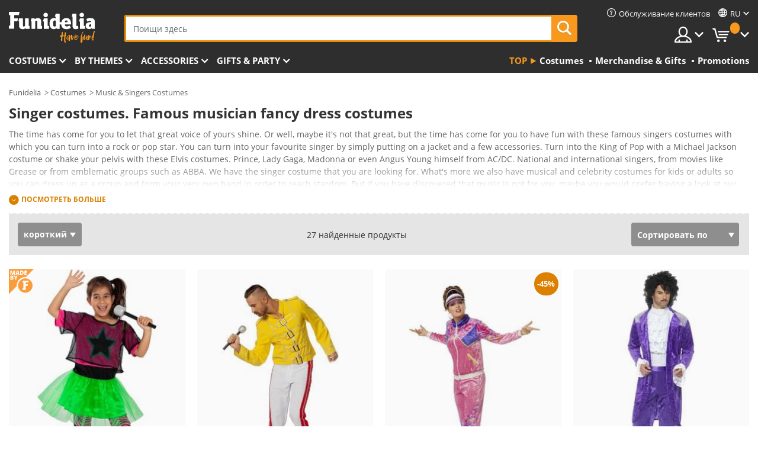

--- FILE ---
content_type: text/html; charset=UTF-8
request_url: https://www.funidelia.com.ua/ru/costumes/music-pop-rock-stars/3504
body_size: 30317
content:

<!DOCTYPE html>
<!--[if gt IE 8]><!-->
<html class="no-js" lang="ru-UA">
<!--<![endif]-->
<head>
    <title>Famous singer costumes. 👨🏻‍🎤Music idol costumes | Funidelia</title>
    <meta charset="UTF-8">
<meta http-equiv="X-UA-Compatible" content="IE=edge">
<meta name="description" content="You&#039;ll be a star with these celebrity and singer costumes ✪ Freddie Mercury, Elvis, Michael Jackson or Madonna ⇒ Express delivery">
<meta name="HandheldFriendly" content="True">
<meta name="apple-mobile-web-app-capable" content="yes">
<meta name="viewport" content="width=device-width,initial-scale=1,maximum-scale=1,minimum-scale=1,user-scalable=0">
<meta property="og:title" content="Famous singer costumes. 👨🏻‍🎤Music idol costumes | Funidelia">
<meta property="og:url" content="https://www.funidelia.com.ua/ru/costumes/music-pop-rock-stars/3504">
<meta property="og:type" content="website">
<meta property="og:image" content="https://www.funidelia.com.ua/img/global/funidelia_logo.png">
<meta property="og:description" content="You&#039;ll be a star with these celebrity and singer costumes ✪ Freddie Mercury, Elvis, Michael Jackson or Madonna ⇒ Express delivery">
<meta property="og:site_name" content="Funidelia">
<meta name="twitter:card" content="summary_large_image">
<meta name="twitter:site" content="@funidelia">
<meta name="twitter:creator" content="@funidelia">
<meta name="twitter:title" content="Famous singer costumes. 👨🏻‍🎤Music idol costumes | Funidelia">
<meta name="twitter:description" content="You&#039;ll be a star with these celebrity and singer costumes ✪ Freddie Mercury, Elvis, Michael Jackson or Madonna ⇒ Express delivery">
<meta name="twitter:image" content="https://www.funidelia.com.ua/img/global/funidelia_logo.png">
<meta name="theme-color" content="#565656">
<meta name="msapplication-navbutton-color" content="#565656">
<meta name="apple-mobile-web-app-capable" content="yes">
<meta name="apple-mobile-web-app-status-bar-style" content="black">
<meta name="robots" content="noindex,follow,noarchive">
<link href="https://www.funidelia.es/disfraces/cantantes-musica/3504" rel="alternate" hreflang="es-ES">
<link href="https://www.funidelia.be/deguisements/chanteurs-musiciens/3504" rel="alternate" hreflang="fr-BE">
<link href="https://www.funidelia.fr/deguisements/chanteurs-musiciens/3504" rel="alternate" hreflang="fr-FR">
<link href="https://www.funidelia.ch/kostueme/saenger-musik/3504" rel="alternate" hreflang="de-CH">
<link href="https://www.funidelia.ch/fr/deguisements/chanteurs-musiciens/3504" rel="alternate" hreflang="fr-CH">
<link href="https://www.funidelia.ch/it/costumi/cantanti-musicisti/3504" rel="alternate" hreflang="it-CH">
<link href="https://www.funidelia.de/kostueme/saenger-musik/3504" rel="alternate" hreflang="de-DE">
<link href="https://www.funidelia.at/kostueme/saenger-musik/3504" rel="alternate" hreflang="de-AT">
<link href="https://www.funidelia.co.uk/costumes/music-pop-rock-stars/3504" rel="alternate" hreflang="en-GB">
<link href="https://www.funidelia.ie/costumes/music-pop-rock-stars/3504" rel="alternate" hreflang="en-IE">
<link href="https://www.funidelia.it/costumi/cantanti-musicisti/3504" rel="alternate" hreflang="it-IT">
<link href="https://www.funidelia.pt/fatos/cantores-musica/3504" rel="alternate" hreflang="pt-PT">
<link href="https://www.funidelia.nl/kostuums/zangers-muzikanten/3504" rel="alternate" hreflang="nl-NL">
<link href="https://www.funidelia.com/costumes/music-pop-rock-stars/3504" rel="alternate" hreflang="en-US">
<link href="https://www.funidelia.com/es/disfraces/cantantes-musica/3504" rel="alternate" hreflang="es-US">
<link href="https://www.funidelia.pl/kostiumy/muzyka-i-piosenkarze/3504" rel="alternate" hreflang="pl-PL">
<link href="https://www.funidelia.dk/kostumer/musik-sangere/3504" rel="alternate" hreflang="da-DK">
<link href="https://www.funidelia.se/maskeradklader/sangare-musik/3504" rel="alternate" hreflang="sv-SE">
<link href="https://www.funidelia.cz/kostymy/hudba-popove-a-rockove-hvezdy/3504" rel="alternate" hreflang="cs-CZ">
<link href="https://www.funidelia.cl/disfraces/cantantes-musica/3504" rel="alternate" hreflang="es-CL">
<link href="https://www.funidelia.co/disfraces/cantantes-musica/3504" rel="alternate" hreflang="es-CO">
<link href="https://www.funidelia.no/kostymer/musikk-pop-og-rockestjerner/3504" rel="alternate" hreflang="nn-NO">
<link href="https://www.funidelia.fi/asut/musiikki-pop-ja-rock-tahti/3504" rel="alternate" hreflang="fi-FI">
<link href="https://www.funidelia.mx/disfraces/cantantes-musica/3504" rel="alternate" hreflang="es-MX">
<link href="https://www.funidelia.pe/disfraces/cantantes-musica/3504" rel="alternate" hreflang="es-PE">
<link href="https://www.funidelia.ca/costumes/music-pop-rock-stars/3504" rel="alternate" hreflang="en-CA">
<link href="https://www.funidelia.ca/fr/deguisements/chanteurs-musiciens/3504" rel="alternate" hreflang="fr-CA">
<link href="https://www.funidelia.com.br/fatos/cantores-musica/3504" rel="alternate" hreflang="pt-BR">
<link href="https://www.funidelia.sg/costumes/music-pop-rock-stars/3504" rel="alternate" hreflang="en-SG">
<link href="https://www.funidelia.co.il/thpwswt-zmrym-wlhqwt/3504" rel="alternate" hreflang="he-IL">
<link href="https://www.funidelia.co.il/en/costumes/music-pop-rock-stars/3504" rel="alternate" hreflang="en-IL">
<link href="https://www.funidelia.com.ua/kostumi-spivaki-ta-grupi/3504" rel="alternate" hreflang="uk-UA">
<link href="https://www.funidelia.co.nz/costumes/music-pop-rock-stars/3504" rel="alternate" hreflang="en-NZ">
<link href="https://www.funidelia.com.au/costumes/music-pop-rock-stars/3504" rel="alternate" hreflang="en-AU">
<link href="https://www.funidelia.ro/costume/cantareti-muzica/3504" rel="alternate" hreflang="ro-RO">
<link href="https://www.funidelia.com.pa/disfraces/cantantes-musica/3504" rel="alternate" hreflang="es-PA">
<link href="https://www.funidelia.com.ar/disfraces/cantantes-musica/3504" rel="alternate" hreflang="es-AR">
<link href="https://www.funidelia.gr/stoles-tragoudistes-synkrotemata/3504" rel="alternate" hreflang="el-GR">
<link href="https://www.funidelia.hr/kostimi-pjevaci-i-bendovi/3504" rel="alternate" hreflang="hr-HR">
<link href="https://www.funidelia.hu/jelmezek-enekesek-es-egyuttesek/3504" rel="alternate" hreflang="hu-HU">
<link href="https://www.funidelia.sk/kostymy-spevaci-a-kapely/3504" rel="alternate" hreflang="sk-SK">
<link href="https://www.funidelia.bg/kostumi-grupi-i-izplniteli/3504" rel="alternate" hreflang="bg-BG">
<link href="https://www.funidelia.si/kostumi-pevci-in-skupine/3504" rel="alternate" hreflang="sl-SL">
<link href="https://www.funidelia.es/disfraces/cantantes-musica/3504" rel="alternate" hreflang="es">
<link href="https://www.funidelia.fr/deguisements/chanteurs-musiciens/3504" rel="alternate" hreflang="fr">
<link href="https://www.funidelia.de/kostueme/saenger-musik/3504" rel="alternate" hreflang="de">
<link href="https://www.funidelia.nl/kostuums/zangers-muzikanten/3504" rel="alternate" hreflang="nl">
<link href="https://www.funidelia.com/costumes/music-pop-rock-stars/3504" rel="alternate" hreflang="en">
<link href="https://www.funidelia.pt/fatos/cantores-musica/3504" rel="alternate" hreflang="pt">
<link href="https://www.funidelia.it/costumi/cantanti-musicisti/3504" rel="alternate" hreflang="it">
<link href="https://static1.funidelia.com" rel="preconnect" crossorigin="">
<link href="https://static1.funidelia.com" rel="dns-prefetch">
<link href="/newfront/css/funidelia6/global.css" rel="stylesheet">
<link href="/newfront/css/funidelia6/cookieconsent.css" rel="stylesheet">
<script src="/newfront/js/funidelia6/cookie-consent-didomi.js" defer></script>
<script src="/newfront/js/funidelia6/libs/jquery.js"></script>
<script src="/newfront/js/funidelia6/libs/lazysizes.min.js"></script>
<script src="//widget.trustpilot.com/bootstrap/v5/tp.widget.bootstrap.min.js" async></script>
<script type="text/javascript">window.didomiConfig = { languages: { enabled: ['ru'], default: 'ru' } };</script>    <meta name="csrf-param" content="_csrf">
    <meta name="csrf-token" content="SnJCRzhkVWh4FQoJYAgtHRg0MykJMAcjDjsbD1ADEBg9NDcpSj46Ig==">
    <!-- Fonts -->
    <style>
        /* ------------------------------------------------------ */
        /* FONTS */
        /* ------------------------------------------------------ */
        @font-face {
            font-display: swap;
            font-family: 'Open Sans';
            font-style: normal;
            font-weight: 400;
            src: local('Open Sans'), local('OpenSans'), url(https://fonts.gstatic.com/s/opensans/v13/K88pR3goAWT7BTt32Z01mxJtnKITppOI_IvcXXDNrsc.woff2) format('woff2');
            unicode-range: U+0460-052F, U+20B4, U+2DE0-2DFF, U+A640-A69F
        }

        @font-face {
            font-display: swap;
            font-family: 'Open Sans';
            font-style: normal;
            font-weight: 400;
            src: local('Open Sans'), local('OpenSans'), url(https://fonts.gstatic.com/s/opensans/v13/RjgO7rYTmqiVp7vzi-Q5URJtnKITppOI_IvcXXDNrsc.woff2) format('woff2');
            unicode-range: U+0400-045F, U+0490-0491, U+04B0-04B1, U+2116
        }

        @font-face {
            font-display: swap;
            font-family: 'Open Sans';
            font-style: normal;
            font-weight: 400;
            src: local('Open Sans'), local('OpenSans'), url(https://fonts.gstatic.com/s/opensans/v13/LWCjsQkB6EMdfHrEVqA1KRJtnKITppOI_IvcXXDNrsc.woff2) format('woff2');
            unicode-range: U+1F00-1FFF
        }

        @font-face {
            font-display: swap;
            font-family: 'Open Sans';
            font-style: normal;
            font-weight: 400;
            src: local('Open Sans'), local('OpenSans'), url(https://fonts.gstatic.com/s/opensans/v13/xozscpT2726on7jbcb_pAhJtnKITppOI_IvcXXDNrsc.woff2) format('woff2');
            unicode-range: U+0370-03FF
        }

        @font-face {
            font-display: swap;
            font-family: 'Open Sans';
            font-style: normal;
            font-weight: 400;
            src: local('Open Sans'), local('OpenSans'), url(https://fonts.gstatic.com/s/opensans/v13/59ZRklaO5bWGqF5A9baEERJtnKITppOI_IvcXXDNrsc.woff2) format('woff2');
            unicode-range: U+0102-0103, U+1EA0-1EF9, U+20AB
        }

        @font-face {
            font-display: swap;
            font-family: 'Open Sans';
            font-style: normal;
            font-weight: 400;
            src: local('Open Sans'), local('OpenSans'), url(https://fonts.gstatic.com/s/opensans/v13/u-WUoqrET9fUeobQW7jkRRJtnKITppOI_IvcXXDNrsc.woff2) format('woff2');
            unicode-range: U+0100-024F, U+1E00-1EFF, U+20A0-20AB, U+20AD-20CF, U+2C60-2C7F, U+A720-A7FF
        }

        @font-face {
            font-display: swap;
            font-family: 'Open Sans';
            font-style: normal;
            font-weight: 400;
            src: local('Open Sans'), local('OpenSans'), url(https://fonts.gstatic.com/s/opensans/v13/cJZKeOuBrn4kERxqtaUH3VtXRa8TVwTICgirnJhmVJw.woff2) format('woff2');
            unicode-range: U+0000-00FF, U+0131, U+0152-0153, U+02C6, U+02DA, U+02DC, U+2000-206F, U+2074, U+20AC, U+2212, U+2215, U+E0FF, U+EFFD, U+F000
        }

        @font-face {
            font-display: swap;
            font-family: 'Open Sans';
            font-style: normal;
            font-weight: 700;
            src: local('Open Sans Bold'), local('OpenSans-Bold'), url(https://fonts.gstatic.com/s/opensans/v13/k3k702ZOKiLJc3WVjuplzK-j2U0lmluP9RWlSytm3ho.woff2) format('woff2');
            unicode-range: U+0460-052F, U+20B4, U+2DE0-2DFF, U+A640-A69F
        }

        @font-face {
            font-display: swap;
            font-family: 'Open Sans';
            font-style: normal;
            font-weight: 700;
            src: local('Open Sans Bold'), local('OpenSans-Bold'), url(https://fonts.gstatic.com/s/opensans/v13/k3k702ZOKiLJc3WVjuplzJX5f-9o1vgP2EXwfjgl7AY.woff2) format('woff2');
            unicode-range: U+0400-045F, U+0490-0491, U+04B0-04B1, U+2116
        }

        @font-face {
            font-display: swap;
            font-family: 'Open Sans';
            font-style: normal;
            font-weight: 700;
            src: local('Open Sans Bold'), local('OpenSans-Bold'), url(https://fonts.gstatic.com/s/opensans/v13/k3k702ZOKiLJc3WVjuplzBWV49_lSm1NYrwo-zkhivY.woff2) format('woff2');
            unicode-range: U+1F00-1FFF
        }

        @font-face {
            font-display: swap;
            font-family: 'Open Sans';
            font-style: normal;
            font-weight: 700;
            src: local('Open Sans Bold'), local('OpenSans-Bold'), url(https://fonts.gstatic.com/s/opensans/v13/k3k702ZOKiLJc3WVjuplzKaRobkAwv3vxw3jMhVENGA.woff2) format('woff2');
            unicode-range: U+0370-03FF
        }

        @font-face {
            font-display: swap;
            font-family: 'Open Sans';
            font-style: normal;
            font-weight: 700;
            src: local('Open Sans Bold'), local('OpenSans-Bold'), url(https://fonts.gstatic.com/s/opensans/v13/k3k702ZOKiLJc3WVjuplzP8zf_FOSsgRmwsS7Aa9k2w.woff2) format('woff2');
            unicode-range: U+0102-0103, U+1EA0-1EF9, U+20AB
        }

        @font-face {
            font-display: swap;
            font-family: 'Open Sans';
            font-style: normal;
            font-weight: 700;
            src: local('Open Sans Bold'), local('OpenSans-Bold'), url(https://fonts.gstatic.com/s/opensans/v13/k3k702ZOKiLJc3WVjuplzD0LW-43aMEzIO6XUTLjad8.woff2) format('woff2');
            unicode-range: U+0100-024F, U+1E00-1EFF, U+20A0-20AB, U+20AD-20CF, U+2C60-2C7F, U+A720-A7FF
        }

        @font-face {
            font-display: swap;
            font-family: 'Open Sans';
            font-style: normal;
            font-weight: 700;
            src: local('Open Sans Bold'), local('OpenSans-Bold'), url(https://fonts.gstatic.com/s/opensans/v13/k3k702ZOKiLJc3WVjuplzOgdm0LZdjqr5-oayXSOefg.woff2) format('woff2');
            unicode-range: U+0000-00FF, U+0131, U+0152-0153, U+02C6, U+02DA, U+02DC, U+2000-206F, U+2074, U+20AC, U+2212, U+2215, U+E0FF, U+EFFD, U+F000
        }

        @font-face {
            font-family: 'iconfuni';
            font-display: swap;
            src: url('https://static1.funidelia.com/fonts/funidelia6/iconfuni.eot?m8h5y2');
            src: url('https://static1.funidelia.com/fonts/funidelia6/iconfuni.eot?m8h5y2#iefix') format('embedded-opentype'),
            url('https://static1.funidelia.com/fonts/funidelia6/iconfuni.ttf?m8h5y2') format('truetype'),
            url('https://static1.funidelia.com/fonts/funidelia6/iconfuni.woff?m8h5y2') format('woff'),
            url('https://static1.funidelia.com/fonts/funidelia6/iconfuni.svg?m8h5y2#iconfuni') format('svg');
            font-weight: normal;
            font-style: normal;
        }
    </style>


    <!-- I: Pixels Header -->
    <!-- I: GOOGLE ANALYTICS -->
<script type="text/javascript">
    
    function getCookie(k){ return(document.cookie.match('(^|; )'+k+'=([^;]*)')||0)[2] }
  if (typeof ga !== 'undefined') {
        ga('create', 'UA-100699784-1', 'auto');
        ga('require', 'displayfeatures');
        // AB Test variable
        ga('set', 'dimension4', 'Control');
        // Multilanguage custom dimension
      (function(window) {
          var d=(window.location.host).split("."); d=d[d.length-1];
          if(d==='ch' && typeof ga!=='undefined') {
              var p=(window.location.pathname).split("/"); p=(p.length>1)? p[1]:p;
              if(p.match(/^[a-zA-Z]{2}$/gi))
                    ga('set', 'dimension5', p);
            }
        })(window);
        // ClientID cookie to custom dimension
      (function(clientId) {
          if(typeof clientId!=='undefined' && clientId!=='') {
              var c=(clientId.split(".")[2] + '.' + clientId.split(".")[3]);
                ga('set', 'dimension6', c);
            }
        })(getCookie('_ga'));

        // Send the page view
        ga('send', 'pageview');
        ga('require', 'ecommerce');
    }
</script>
<!-- F: GOOGLE ANALYTICS -->
    <!-- F: Pixels Header -->
    <meta name="format-detection" content="telephone=no">

    <link rel="shortcut icon" href="https://static1.funidelia.com/img/icons/funidelia6/favicon.ico"/>
    <link rel="apple-touch-icon" sizes="57x57"
          href="https://static1.funidelia.com/img/icons/funidelia6/apple-touch-icon-57x57.png">
    <link rel="apple-touch-icon" sizes="72x72"
          href="https://static1.funidelia.com/img/icons/funidelia6/apple-touch-icon-72x72.png">
    <link rel="apple-touch-icon" sizes="114x114"
          href="https://static1.funidelia.com/img/icons/funidelia6/apple-touch-icon-114x114.png">
    <link rel="apple-touch-icon" sizes="144x144"
          href="https://static1.funidelia.com/img/icons/funidelia6/apple-touch-icon-144x144.png">
    <link rel="apple-touch-icon" sizes="60×60"
          href="https://static1.funidelia.com/img/icons/funidelia6/touch-icon-iphone-60x60.png">
    <link rel="apple-touch-icon" sizes="76×76"
          href="https://static1.funidelia.com/img/icons/funidelia6/touch-icon-ipad-76x76.png">
    <link rel="apple-touch-icon" sizes="120×120"
          href="https://static1.funidelia.com/img/icons/funidelia6/touch-icon-iphone-retina-120x120.png">
    <link rel="apple-touch-icon" sizes="152×152"
          href="https://static1.funidelia.com/img/icons/funidelia6/touch-icon-ipad-retina-152x152.png">
    <link rel="apple-touch-icon" sizes="180×180"
          href="https://static1.funidelia.com/img/icons/funidelia6/apple-touch-icon-180x180.png">
    <link rel="icon" sizes="192×192" href="https://static1.funidelia.com/img/icons/funidelia6/touch-icon-192x192.png">
    <link rel="icon" sizes="128×128" href="https://static1.funidelia.com/img/icons/funidelia6/touch-icon-128x128.png">

    </head>
<body id="landing-page">
<!-- Google Tag Manager -->
<script>                    
                    dataLayer = window.dataLayer||[];
                    dataLayer.push({"id_shop":36,"id_lang":22,"store":"ua","currency":"UAH","environment":"PRO","vertexModeShopEnabled":1,"vertexModeLangEnabled":1,"vertexEventShops":["1","2","4","6","7","8","9","10","11","12","13","16","20","21","24","25","29","31","39","42","43","48","50","52"],"vertexEventLangs":["1","2","3","4","5","6","7","8","9","10","11","12","14","23","26","27","29","30","31"],"languageCode":"ru-UA","testAbName":"","id_testab_segment":"","pageCategory":"landing"});
                    function gtag(){dataLayer.push(arguments);}
                    gtag('js', new Date());
                </script><script>
                window.dataLayer = window.dataLayer || [];
                function gtag(){dataLayer.push(arguments);}
                gtag('config', {
                    'allow_enhanced_conversions': true
                });
                var enhanced_conversion_data = {};
                </script>
                <!-- Google tag (gtag.js) -->
                <script async src='https://www.googletagmanager.com/gtag/js?id=AW-941662587'></script>
                <script>
                window.dataLayer = window.dataLayer || [];
                function gtag(){dataLayer.push(arguments);}
                gtag('js', new Date());
                gtag('config', 'AW-941662587');
                </script><noscript><iframe src="//www.googletagmanager.com/ns.html?id=GTM-WMKXRMQ"
                height="0" width="0" style="display:none;visibility:hidden"></iframe></noscript>
                <script>(function(w,d,s,l,i){w[l]=w[l]||[];w[l].push({'gtm.start':
                new Date().getTime(),event:'gtm.js'});var f=d.getElementsByTagName(s)[0],
                j=d.createElement(s),dl=l!='dataLayer'?'&l='+l:'';j.async=true;j.src=
                '//www.googletagmanager.com/gtm.js?id='+i+dl;f.parentNode.insertBefore(j,f);
                })(window,document,'script','dataLayer','GTM-WMKXRMQ');</script><!-- End Google Tag Manager -->
<script type="text/javascript">var languageItems=(function(){var _languages={"d4a8968f52233729744797511ed0b4c0":"Вы уверены, что хотите удалить эти элементы?","80ebdccece38141cd9c0f9b3b623091f":"Вы уверены, что хотите удалить этот элемент?","074b03b4412887edb3e3a82e13af0805":"Язык перевода: {имя}","c9cc8cce247e49bae79f15173ce97354":"Сохранить","d3d2e617335f08df83599665eef8a418":"близко","2c001e112362cf23b3ae510a082bfd2f":"Посмотреть больше","92eb39a1407d02c39fc0403548241472":"близко","c505a523b530a1d6cbe1032888faf4cf":"Посмотреть все варианты","dc52ced9d4cb3e54bc844d244eabf16e":"Спрятать","a1bb4005c97d90c2b9e6e5e70aeb4a39":"Просмотреть профиль","89de7cdf72ec3e86dc4e9f855cceceeb":"Размер","3a9d91e217cf6dc8f7bdb006d3ee59b7":"Цена","ca2c86ecadd1cc864d4cad2935120ba9":"новый","4352a5342c0822e2b90b767c1a412fe2":"Имеется в наличии","75be016667431efb1831274f515a59b4":"До","d20f652b79b41449b66aaa14831b6b12":"добавлять","4cb47e60921d2f6c40e1983714081495":"Поиск предложений","9cfefed8fb9497baa5cd519d7d2bb5d7":"в","e1fa9a011f09a9cfc43013dc796d1453":"Узнать больше","fa318bcf93b1cc6de55eb7a058652acc":"Поиск предложений"};return{getLanguageItems:function(){return _languages;}};})();</script>
<!-- HEADER START -->
<script type="application/ld+json">{"@context":"http:\/\/schema.org\/","@type":"Organization","name":"Funidelia","legalName":"FUNIGLOBAL DEVELOPMENTS SL","url":"https:\/\/www.funidelia.info","logo":"https:\/\/www.funidelia.com.ua\/img\/global\/funidelia_logo.png","brand":{"@type":"Brand","name":"Funidelia","logo":"https:\/\/www.funidelia.com.ua\/img\/global\/funidelia_logo.png","slogan":"Have Fun!","url":"https:\/\/www.funidelia.com.ua\/"}}</script><header id="header">
    
    <div id="header-ctt" class="container">
        <h2 id="header-brand"><a href="/ru/" title="Идти домой">Funidelia. Интернет-магазин Your Fancy Dress и Halloween Costumes.</a></h2>
        <section id="header-nav">
			<ul class="header-nav-menu">
				<li class="head-client"><a href="/ru/faq/home" title="Обслуживание клиентов" class="opt" ><i class="ico-hn-client"></i><span class="txt">Обслуживание клиентов</span></a></li>
					<li class="head-language dropdown">
						<a class="opt dropdown-toggle" data-toggle="dropdown" aria-haspopup="true" aria-expanded="false" title="язык"><span class="txt">ru</span></a>
						<div class="dropdown-menu dropdown-menu-right">
							<ul class="dropdown-item">
																	<li><a  href="/kostumi-spivaki-ta-grupi/3504" title="Українська (Ukrainian)">Українська (Ukrainian)</a></li>
																	<li><a class="active" href="Array" title="Русский (Russian)">Русский (Russian)</a></li>
															</ul>
						</div>
					</li>
				<li class="head-sep"></li>
				<li class="head-search"><a href="#" title="Поиск" class="opt js-head-search"><span class="txt">Поиск</span></a></li>
				<li class="head-user dropdown">
					<a class="opt dropdown-toggle" data-toggle="dropdown" aria-haspopup="true" aria-expanded="false" title="Мой аккаунт"><span class="txt">Мой аккаунт</span></a>
					<div class="dropdown-menu dropdown-menu-right">
						<div id="my-account-login-form" style="display: block;">
							<span class="hidden">Войдите в мой аккаунт</span>
							<form id="loginForm-header" name="loginForm" method="POST" action="/index.php?controller=authentication" class="form">
								<fieldset>
									<div class="form-group">
										<label for="loginForm-cps-email">Эл. адрес:</label>
										<input type="text" name="email" id="loginForm-cps-email" value="" class="form-control">
									</div>
									<div class="form-group">
										<label for="loginForm-cps-password">пароль:</label>
										<input type="password" name="passwd" id="loginForm-cps-password" value="" class="form-control" />
									</div>
									<div class="form-group">
										<input type="submit" id="loginForm-header-submit" name="SubmitLogin" class="btn-form" value="Войти" />
										<span class="link" data-ref="/index.php?controller=password" onclick="window.location.href=this.getAttribute('data-ref');"
                                              title="Напомните свой пароль, нажав здесь">
                                            Забыли свой пароль?                                        </span>
									</div>
								</fieldset>
							</form>
						</div>
					</div>
				</li>
					<li id="cart" class="head-cart dropdown">
						<a href="https://www.funidelia.com.ua/ru/carrito" title="Моя тележка" class="opt dropdown-toggle active" data-toggle="dropdown" id="slidecartBtn"><span class="txt">Моя тележка</span> <span class="badged num funi-blockcartbadge">&nbsp;</span></a>

						<div id="slidecart" class="slidecart dropdown-menu dropdown-menu-right">
							<span class="dropdown-header">Моя корзина</span>
							<div class="dropdown-padd">
                                <div class="lazyloading"></div>
							</div>
						</div>
					</li>
			</ul>
        </section>
		<section id="header-search">
			<div class="search-form">

				<form id="searhForm-header" action="/ru/search" method="get">
					<fieldset>
						<div class="search-group">
							<label for="query">Искать по:</label>
							<input type="text" id="searchForm-query-header" name="query" class="form-control" placeholder="Поищи здесь" />
							<input type="reset" value="x" class="searchForm-reset-header" />
							<span class="search-group-btn">
								<button type="submit" id="searchForm-submit-header" class="btn btn-search">
									<i class="icf-search"></i><span class="txt">Поиск</span>
								</button>
							</span>
						</div>
					</fieldset>
				</form>
			</div>
		</section>
<section id="header-menu">
	<a id="slidemenuBtn" href="#slidemenu" title="Что ты хочешь купить?" class="opt-menu dropdown-toggle"><span class="txt">Что ты хочешь купить?</span></a>
	<div id="slidemenu" >
		<div class="header-menu-responsive dropdown-menu">
			<ul class="header-menu-movil clearfix">
				<li class="opt-movil  opt-movil-mlanguage"><a title="Вернитесь" class="sidr-close-window opt-back">Вернитесь</a></li>
				<li class="opt-movil  opt-movil-mlanguage"><a title="Мой аккаунт" id="menu-movil-user-btn"  class="opt-user">Мой аккаунт</a></li>
					
					<li class="opt-movil opt-movil-mlanguage"><a title="язык" id="menu-movil-language-btn" class="opt-language">ru</a></li>
				
				<li id="header-movil-user" class="clearfix">
					<div id="my-account-login-form-mobile" style="display: block;">
						<span class="hidden">Войдите в мой аккаунт</span>
						<form id="loginFormMobile" name="loginForm" method="POST" action="/index.php?controller=authentication&back=https://www.funidelia.com.ua/ru/costumes/music-pop-rock-stars/3504"  class="form">
							<fieldset>
								<div class="form-group">
									<label for="loginFormMobile-cps-email">Эл. адрес:</label>
									<input type="text" name="email" id="loginFormMobile-cps-email" value="" class="form-control">
								</div>
								<div class="form-group">
									<label for="loginFormMobile-cps-password">пароль:</label>
									<input type="password" name="passwd" id="loginFormMobile-cps-password" value="" class="form-control" />
								</div>
								<input type="submit" id="loginFormMobile-submit" name="SubmitLogin" class="btn-form" value="Войти" />
                                <span class="link" data-ref="/index.php?controller=password" onclick="window.location.href=this.getAttribute('data-ref');"
                                      title="Напомните свой пароль, нажав здесь">
                                    Забыли свой пароль?                                </span>
							</fieldset>
						</form>
					</div>
				</li>
					<li id="header-movil-language" class="clearfix">
						<ul>
									<li><a  href="/kostumi-spivaki-ta-grupi/3504" title="Українська (Ukrainian)">Українська (Ukrainian)</a></li>
									<li><a class="active" href="Array" title="Русский (Russian)">Русский (Russian)</a></li>
						</ul>
					</li>
				
			</ul>
				<ul class="header-menu-nav clearfix">
					<li class="opt-links">
						<div class="menu-h2"><a href="#" title="Más productos">Top</a></div>
						<div class="dropdown clearfix">
							<div class="fdo clearfix">
								<ul class="clearfix">
											<li>
			<a href="/costumes/951" title="Costumes" ><img data-src="https://static1.funidelia.com/img/fr_landing_block/funidelia6/landings/20250708_MENULINKS_DISFRACES_EN.jpg" alt="Costumes" class="img lazyload"><span class="txt">Costumes</span></a>
    	</li>
		<li>
			<a href="/geeky-gifts/6235" title="Merchandise & Gifts" ><img data-src="https://static1.funidelia.com/img/fr_landing_block/funidelia6/landings/20181029_MENULINKS_MERCHAND_REGALOSFRIKIS_EN.gif" alt="Merchandise & Gifts" class="img lazyload"><span class="txt">Merchandise & Gifts</span></a>
    	</li>
		<li>
			<a href="/funidelia-outlet/8822" title="Promotions" ><img data-src="https://static1.funidelia.com/img/fr_landing_block/funidelia6/landings/20250708_MENULINKS_PROMOCIONES_EN.jpg" alt="Promotions" class="img lazyload"><span class="txt">Promotions</span></a>
    	</li>
								</ul>
							</div>
						</div>
					</li>					
						<li class="opt-normal">
							<div class="menu-h2">
								<a href="/costumes/951" title="Costumes" >Costumes</a>
							</div>
							<div class="dropdown">
								<div class="fdo clearfix">
										<div class="header-menu-cat">
											<div class="menu-column-title">
													<a title="Рекомендуемые:" >Рекомендуемые:</a>
											</div>
												<ul class="lst-cats">
															<li>
			<a class="gae-menu-mob" href="#" title=""></a>
		</li>
												</ul>
													</div>
													<div class="header-menu-tags ">
                                                        <div class="draggable-module">
                                                        													<div class="menu-column-title">
															<a title="👫 Costumes For Adults" >👫 Costumes For Adults</a>
									
													</div>
													<ul class="lst-tags clearfix">
																<li>
			<a href="/fancy-dress/men/1630" title="Costumes for men">Costumes for men</a>
		</li>
		<li>
			<a href="/fancy-dress/women/1631" title="Costumes for women">Costumes for women</a>
		</li>
		<li>
			<a href="/fancy-dress/adult/1643" title="All Costumes for adults">All Costumes for adults</a>
		</li>
													</ul>
                                                        </div>
													</div>
													<div class="header-menu-tags ">
                                                        <div class="draggable-module">
                                                        													<div class="menu-column-title">
															<a title="👧 Costumes for kids" >👧 Costumes for kids</a>
									
													</div>
													<ul class="lst-tags clearfix">
																<li>
			<a href="/fancy-dress/boys/1636" title="Costumes for boys">Costumes for boys</a>
		</li>
		<li>
			<a href="/fancy-dress/girls/1637" title="Costumes for girls">Costumes for girls</a>
		</li>
		<li>
			<a href="/fancy-dress/baby/1646" title="Costumes for babies">Costumes for babies</a>
		</li>
		<li>
			<a href="/fancy-dress/kids/1645" title="All Costumes for kids">All Costumes for kids</a>
		</li>
													</ul>
                                                        </div>
													</div>
													<div class="header-menu-tags ">
                                                        <div class="draggable-module">
                                                        													<div class="menu-column-title">
															<a title="🤠 Other costumes" >🤠 Other costumes</a>
									
													</div>
													<ul class="lst-tags clearfix">
																<li>
			<a href="/costumes/plus-size/3758" title="Plus Size">Plus Size</a>
		</li>
		<li>
			<a href="/costumes/sexy/1087" title="Sexy Costumes">Sexy</a>
		</li>
		<li>
			<a href="/couple-costumes/8110" title="Couples">Couples</a>
		</li>
		<li>
			<a href="/group-costumes/6268" title="Groups & Family">Groups & Family</a>
		</li>
		<li>
			<a href="/fancy-dress/for-dogs/1642" title="Dogs Costumes">Dogs</a>
		</li>
		<li>
			<a href="/costumes/cheap/4391" title="Cheap Costumes">Cheap Costumes</a>
		</li>
		<li>
			<a href="/funidelia-outlet/8822" title="Promotions">Promotions</a>
		</li>
													</ul>
                                                        </div>
									</div>
								</div>
								<ul class="all">
									<li class="all">
										<a href="/costumes/951" title="Посмотреть все">Посмотреть все</a>
									</li>
								</ul>
									<img data-src="https://static1.funidelia.com/img/fr_landing_block/funidelia6/landings/201908_FUNIDELIA_CAB_MENU_DISFRACES_HALLOWEEN.jpg" alt="" class="header-menu-img lazyload">
							</div>
						</li>
						<li class="opt-normal">
							<div class="menu-h2">
								<a href="/costumes/951" title="Costumes By themes" >By themes</a>
							</div>
							<div class="dropdown">
								<div class="fdo clearfix">
										<div class="header-menu-cat">
											<div class="menu-column-title">
													<a title="Рекомендуемые:" >Рекомендуемые:</a>
											</div>
												<ul class="lst-cats">
															<li>
			<a class="gae-menu-mob" href="#" title=""></a>
		</li>
												</ul>
													</div>
													<div class="header-menu-tags ">
                                                        <div class="draggable-module">
                                                        													<div class="menu-column-title">
															<a title="🎉 Top Costumes" >🎉 Top Costumes</a>
									
													</div>
													<ul class="lst-tags clearfix">
																<li>
			<a href="/costumes/animals-insects/3513" title="Animals Costumes">Animals</a>
		</li>
		<li>
			<a href="/theme/police/4964" title="Police Costumes">Police</a>
		</li>
		<li>
			<a href="/costumes/pirates/3327" title="Pirates Costumes">Pirates</a>
		</li>
		<li>
			<a href="/costumes/food-drinks/3514" title="Food & Drinks Costumes">Food & Drinks</a>
		</li>
		<li>
			<a href="/theme/fruit/1270" title="Fruits Costumes">Fruits</a>
		</li>
		<li>
			<a href="/costumes/uniforms/3508" title="Professions Costumes">Professions</a>
		</li>
		<li>
			<a href="/costumes/clowns-circus/3314" title="Clowns & Circus Costumes">Clowns & Circus</a>
		</li>
		<li>
			<a href="/costumes/video-games/3510" title="Videogames Costumes">Videogames</a>
		</li>
		<li>
			<a href="/theme/steampunk/1482" title="Steampunk Costumes">Steampunk</a>
		</li>
													</ul>
                                                        </div>
                                                        <div class="draggable-module">
                                                        													<div class="menu-column-title">
															<a title="⏳ Decades Costumes" >⏳ Decades Costumes</a>
									
													</div>
													<ul class="lst-tags clearfix">
																<li>
			<a href="/costumes/20s-flapper-burlesque/3031" title="20s: Flapper & Burlesque Costumes">20s: Flapper & Burlesque</a>
		</li>
		<li>
			<a href="/costumes/rock-roll/3034" title="50s: Rock & Roll Costumes">50s: Rock & Roll</a>
		</li>
		<li>
			<a href="/costumes/hippie-movement/3035" title="60s: Hippie Movement Costumes">60s: Hippie Movement</a>
		</li>
		<li>
			<a href="/costumes/disco-pimps/3036" title="70s: Disco Costumes">70s: Disco</a>
		</li>
		<li>
			<a href="/costumes/pop-music/men/3037" title="80s & 90s: Pop Music Costumes">80s & 90s: Pop Music</a>
		</li>
		<li>
			<a href="/costumes/decades/3497" title="All Decades Costumes">All Decades Costumes</a>
		</li>
													</ul>
                                                        </div>
													</div>
													<div class="header-menu-tags ">
                                                        <div class="draggable-module">
                                                        													<div class="menu-column-title">
															<a title="🦸‍♀️  Superheroes & Villains" >🦸‍♀️  Superheroes & Villains</a>
									
													</div>
													<ul class="lst-tags clearfix">
																<li>
			<a href="/theme/joker/4544" title="Joker Costumes">Joker</a>
		</li>
		<li>
			<a href="/costumes/captain-america/3082" title="Captain America Costumes">Captain America</a>
		</li>
		<li>
			<a href="/costumes/power-rangers/3335" title="Power Rangers Costumes">Power Rangers</a>
		</li>
		<li>
			<a href="/costumes/spiderman/3376" title="Spiderman Costumes">Spiderman</a>
		</li>
		<li>
			<a href="/costumes/teenage-mutant-ninja-turtles/3240" title="Teenage Mutant Ninja Turtles Costumes">Teenage Mutant Ninja Turtles</a>
		</li>
		<li>
			<a href="/costumes/thor/3411" title="Thor Costumes">Thor</a>
		</li>
		<li>
			<a href="/costumes/deadpool/3107" title="Deadpool Costumes">Deadpool</a>
		</li>
		<li>
			<a href="/costumes/marvel/3469" title="Marvel Costumes">Marvel</a>
		</li>
		<li>
			<a href="/costumes/superheroes-villains/3509" title="All Superheroes Costumes">All Superheroes Costumes</a>
		</li>
													</ul>
                                                        </div>
                                                        <div class="draggable-module">
                                                        													<div class="menu-column-title">
															<a title="⚔️ Historical costumes" >⚔️ Historical costumes</a>
									
													</div>
													<ul class="lst-tags clearfix">
																<li>
			<a href="/costumes/roman/3354" title="Rome Costumes">Rome</a>
		</li>
		<li>
			<a href="/theme/vikings/1540" title="Vikings Costumes">Vikings</a>
		</li>
		<li>
			<a href="/costumes/egyptian/1230" title="Egypt Costumes">Egypt</a>
		</li>
		<li>
			<a href="/costumes/medieval/3276" title="Medieval Costumes">Medieval</a>
		</li>
		<li>
			<a href="/theme/caveman/1188" title="Cavemen & Cavewomen Costumes">Cavemen & Cavewomen</a>
		</li>
		<li>
			<a href="/costumes/wild-west/3507" title="Western Costumes">Western</a>
		</li>
		<li>
			<a href="/costumes/world-cultures/3506" title="All Cultures Costumes">All Cultures Costumes</a>
		</li>
													</ul>
                                                        </div>
                                                        <div class="draggable-module">
                                                        													<div class="menu-column-title">
															<a title="🎬 Movies & Series Costumes" >🎬 Movies & Series Costumes</a>
									
													</div>
													<ul class="lst-tags clearfix">
																<li>
			<a href="/costumes/grease/3179" title="Grease Costumes">Grease</a>
		</li>
		<li>
			<a href="/costumes/harry-potter/3189" title="Harry Potter Costumes">Harry Potter</a>
		</li>
		<li>
			<a href="/costumes/seven-kingdoms/3215" title="Game of Thrones (GOT) Costumes">Game of Thrones (GOT)</a>
		</li>
		<li>
			<a href="/costumes/sesame-street/3049" title="Sesame Street & The Muppets Costumes">Sesame Street & The Muppets</a>
		</li>
		<li>
			<a href="/costumes/star-wars/3378" title="Star Wars Costumes">Star Wars</a>
		</li>
		<li>
			<a href="/costumes/alice-in-wonderland/3017" title="Alice In Wonderland Costumes">Alice In Wonderland</a>
		</li>
		<li>
			<a href="/costumes/disney/3543" title="All Disney Costumes Costumes">All Disney Costumes</a>
		</li>
		<li>
			<a href="/costumes/disney-princesses/3503" title="Disney Princesses Costumes">Disney Princesses</a>
		</li>
		<li>
			<a href="/costumes/tv-and-film/3502" title="All Movies & Series Costumes">All Movies & Series Costumes</a>
		</li>
													</ul>
                                                        </div>
													</div>
													<div class="header-menu-tags ">
                                                        <div class="draggable-module">
                                                        													<div class="menu-column-title">
															<a title="📺 Cartoon Costumes" >📺 Cartoon Costumes</a>
									
													</div>
													<ul class="lst-tags clearfix">
																<li>
			<a href="/theme/miraculous-ladybug/5984" title="Miraculous Ladybug Costumes">Miraculous Ladybug</a>
		</li>
		<li>
			<a href="/masha-and-the-bear-costumes/7400" title="Masha and The Bear Costumes">Masha and The Bear</a>
		</li>
		<li>
			<a href="/costumes/pj-masks/6145" title="PJ Masks Costumes">PJ Masks</a>
		</li>
		<li>
			<a href="/costumes/the-smurfs/3260" title="The Smurfs Costumes">The Smurfs</a>
		</li>
		<li>
			<a href="/costumes/wheres-wally/3117" title="Where's Wally Costumes">Where's Wally</a>
		</li>
		<li>
			<a href="/costumes/sponge-bob-squarepants/3062" title="Sponge Bob Squarepants Costumes">Sponge Bob Squarepants</a>
		</li>
		<li>
			<a href="/costumes/monster-high/3284" title="Monster High Costumes">Monster High</a>
		</li>
		<li>
			<a href="/costumes/cartoons/3501" title="All Cartoon Costumes">All Cartoon Costumes</a>
		</li>
													</ul>
                                                        </div>
                                                        <div class="draggable-module">
                                                        													<div class="menu-column-title">
															<a title="🎉 Themed Party Costumes" >🎉 Themed Party Costumes</a>
									
													</div>
													<ul class="lst-tags clearfix">
																<li>
			<a href="/celebration/carnival/5866" title="Halloween Costumes">Halloween</a>
		</li>
		<li>
			<a href="/costumes/halloween/3532" title="Halloween Costumes">Halloween</a>
		</li>
		<li>
			<a href="/celebration/christmas/5872" title="Christmas Costumes">Christmas</a>
		</li>
		<li>
			<a href="/celebration/hen-stag-party/5868" title="Hen & Stag Party Costumes">Hen & Stag Party</a>
		</li>
		<li>
			<a href="/celebration/oktoberfest/5874" title="Oktoberfest Costumes">Oktoberfest</a>
		</li>
		<li>
			<a href="/celebration/st-patricks-day/5876" title="St. Patrick's Costumes">St. Patrick's</a>
		</li>
													</ul>
                                                        </div>
                                                        <div class="draggable-module">
                                                        													<div class="menu-column-title">
															<a title="🥳  More Carnival costumes" >🥳  More Carnival costumes</a>
									
													</div>
													<ul class="lst-tags clearfix">
																<li>
			<a href="/costumes/inflatable/6205" title="Inflatable costumes">Inflatable costumes</a>
		</li>
		<li>
			<a href="/costumes/second-skin/3449" title="Morphsuits">Morphsuits</a>
		</li>
		<li>
			<a href="/costumes/onesie-kigurumi/5954" title="Onesie & Kigurumi">Onesie & Kigurumi</a>
		</li>
		<li>
			<a href="/costumes/suits-opposuits/3420" title="Opposuits">Opposuits</a>
		</li>
		<li>
			<a href="/costumes-carry-me-piggy-back/5966" title="Ride On, Carry Me & Piggy Back Costumes">Ride On, Carry Me & Piggy Back</a>
		</li>
		<li>
			<a href="/costumes/original-funny/3515" title="Original & Funny Costumes">Original & Funny</a>
		</li>
													</ul>
                                                        </div>
									</div>
								</div>
								<ul class="all">
									<li class="all">
										<a href="/costumes/951" title="Посмотреть все">Посмотреть все</a>
									</li>
								</ul>
									<img data-src="https://static1.funidelia.com/img/fr_landing_block/funidelia6/landings/202111_FUNIDELIA_CAB_MENU_DISFRACES_NAVIDAD1.jpg" alt="" class="header-menu-img lazyload">
							</div>
						</li>
						<li class="opt-normal">
							<div class="menu-h2">
								<a href="/accessories/5814" title="Accessories for costumes" >Accessories</a>
							</div>
							<div class="dropdown">
								<div class="fdo clearfix">
										<div class="header-menu-cat">
											<div class="menu-column-title">
													<a title="Рекомендуемые:" >Рекомендуемые:</a>
											</div>
												<ul class="lst-cats">
															<li>
			<a class="gae-menu-mob" href="#" title=""></a>
		</li>
												</ul>
													</div>
													<div class="header-menu-tags ">
                                                        <div class="draggable-module">
                                                        													<div class="menu-column-title">
															<a title="🎩 Costumes Accessories" >🎩 Costumes Accessories</a>
									
													</div>
													<ul class="lst-tags clearfix">
																<li>
			<a href="/wigs/1058" title="Wigs for costumes">Wigs</a>
		</li>
		<li>
			<a href="/makeup/5817" title="Makeup for costumes">Makeup</a>
		</li>
		<li>
			<a href="/tutus-petticoats/1105" title="Tutus for costumes">Tutus</a>
		</li>
		<li>
			<a href="/boas/905" title="Boas for costumes">Boas</a>
		</li>
		<li>
			<a href="/tights-leggings/1022" title="Tights & Leggings for costumes">Tights & Leggings</a>
		</li>
		<li>
			<a href="/capes-cloaks/918" title="Capes & Cloaks for costumes">Capes & Cloaks</a>
		</li>
		<li>
			<a href="/beards-moustaches/898" title="Beards & Moustaches for costumes">Beards & Moustaches</a>
		</li>
		<li>
			<a href="/glasses/965" title="Glasses for costumes">Glasses</a>
		</li>
		<li>
			<a href="/accessories/5814" title="All Accessories for costumes">All Accessories</a>
		</li>
													</ul>
                                                        </div>
                                                        <div class="draggable-module">
                                                        													<div class="menu-column-title">
															<a title="🎭 Costumes Masks" >🎭 Costumes Masks</a>
									
													</div>
													<ul class="lst-tags clearfix">
																<li>
			<a href="/eyemasks/892" title="Eye Masks for costumes">Eye Masks</a>
		</li>
		<li>
			<a href="/masks/italy-venice/3744" title="Italy & Venice Masks for costumes">Italy & Venice Masks</a>
		</li>
		<li>
			<a href="/masks/animals/5985" title="Animals Masks for costumes">Animals Masks</a>
		</li>
		<li>
			<a href="/masks/clown/6211" title="Clowns & Circus Masks for costumes">Clowns & Circus Masks</a>
		</li>
		<li>
			<a href="/masks/1017" title="All Masks for costumes">All Masks</a>
		</li>
													</ul>
                                                        </div>
													</div>
													<div class="header-menu-tags ">
                                                        <div class="draggable-module">
                                                        													<div class="menu-column-title">
															<a title="🎃 Halloween Accessories" >🎃 Halloween Accessories</a>
									
													</div>
													<ul class="lst-tags clearfix">
																<li>
			<a href="/wigs/halloween/3737" title="Halloween Wigs for costumes">Halloween Wigs</a>
		</li>
		<li>
			<a href="/demons-devils-horns/8554" title="Demons & Devils Horns for costumes">Demons & Devils Horns</a>
		</li>
		<li>
			<a href="/wigs/witches-wizards/3745" title="Witches & Wizards Wigs for costumes">Witches & Wizards Wigs</a>
		</li>
		<li>
			<a href="/wigs/clown/6215" title="Clowns & Circus Wigs for costumes">Clowns & Circus Wigs</a>
		</li>
		<li>
			<a href="/accessories/halloween/6025" title="All Halloween for costumes">All Halloween</a>
		</li>
													</ul>
                                                        </div>
                                                        <div class="draggable-module">
                                                        													<div class="menu-column-title">
															<a title="👹 Halloween Masks" >👹 Halloween Masks</a>
									
													</div>
													<ul class="lst-tags clearfix">
																<li>
			<a href="/masks/witch/6219" title="Witches & Wizards Masks for costumes">Witches & Wizards Masks</a>
		</li>
		<li>
			<a href="/horror-movies-masks/8094" title="Horror Movies Masks for costumes">Horror Movies Masks</a>
		</li>
		<li>
			<a href="/plague-doctor-masks/8184" title="Plague doctor Masks for costumes">Plague doctor Masks</a>
		</li>
		<li>
			<a href="/monsters-masks/8098" title="Monsters Masks for costumes">Monsters Masks</a>
		</li>
		<li>
			<a href="/masks/zombie/6217" title="Zombies Masks for costumes">Zombies Masks</a>
		</li>
		<li>
			<a href="/masks/halloween/3730" title="All Halloween Masks for costumes">All Halloween Masks</a>
		</li>
													</ul>
                                                        </div>
                                                        <div class="draggable-module">
                                                        													<div class="menu-column-title">
															<a title="🎉 Costumes Themed Party" >🎉 Costumes Themed Party</a>
									
													</div>
													<ul class="lst-tags clearfix">
																<li>
			<a href="/accessories/hen-stag-party/5975" title="Hen & Stag Party Accessories">Hen & Stag Party Accessories</a>
		</li>
		<li>
			<a href="/oktoberfest-hats/8071" title="Oktoberfest Accessories">Oktoberfest Accessories</a>
		</li>
													</ul>
                                                        </div>
													</div>
													<div class="header-menu-tags ">
                                                        <div class="draggable-module">
                                                        													<div class="menu-column-title">
															<a title="🤡 Halloween Makeup" >🤡 Halloween Makeup</a>
									
													</div>
													<ul class="lst-tags clearfix">
																<li>
			<a href="/makeup/witches-wizards/3740" title="Witches & Wizards Makeup for costumes">Witches & Wizards Makeup</a>
		</li>
		<li>
			<a href="/demons-devils-makeup/8753" title="Demons & Devils Makeup for costumes">Demons & Devils Makeup</a>
		</li>
		<li>
			<a href="/makeup/clowns-circus/3741" title="Clowns & Circus Makeup for costumes">Clowns & Circus Makeup</a>
		</li>
		<li>
			<a href="/makeup/vampires/3739" title="Vampires Makeup for costumes">Vampires Makeup</a>
		</li>
		<li>
			<a href="/makeup/zombies/3742" title="Zombies Makeup for costumes">Zombies Makeup</a>
		</li>
		<li>
			<a href="/fangs-teeth/949" title="Teeth & Fangs for costumes">Teeth & Fangs</a>
		</li>
		<li>
			<a href="/wounds-prosthesis/980" title="Wounds & Prostheses for costumes">Wounds & Prostheses</a>
		</li>
		<li>
			<a href="/blood/1084" title="Blood for costumes">Blood</a>
		</li>
		<li>
			<a href="/makeup/halloween/3728" title="All Halloween Makeup for costumes">All Halloween Makeup</a>
		</li>
													</ul>
                                                        </div>
                                                        <div class="draggable-module">
                                                        													<div class="menu-column-title">
															<a title="🎅 Accessories Christmas" >🎅 Accessories Christmas</a>
									
													</div>
													<ul class="lst-tags clearfix">
																<li>
			<a href="/christmas-jumpers/5931" title="Ugly Christmas sweaters for costumes">Ugly Christmas sweaters</a>
		</li>
		<li>
			<a href="/new-years-eve-accessories/7174" title="New Years Eve Accessories for costumes">New Years Eve Accessories</a>
		</li>
		<li>
			<a href="/santa-claus-beards-moustaches/7264" title="Beards & Moustaches for costumes">Beards & Moustaches</a>
		</li>
		<li>
			<a href="/accessories/christmas/6065" title="All Christmas Accessories for costumes">All Christmas Accessories</a>
		</li>
													</ul>
                                                        </div>
									</div>
								</div>
								<ul class="all">
									<li class="all">
										<a href="/accessories/5814" title="Посмотреть все">Посмотреть все</a>
									</li>
								</ul>
									<img data-src="https://static1.funidelia.com/img/fr_landing_block/funidelia6/landings/201912_FUNIDELIA_CAB_MENU_ACCESORIOS2.jpg" alt="" class="header-menu-img lazyload">
							</div>
						</li>
						<li class="opt-normal">
							<div class="menu-h2">
								<a href="/geeky-gifts/6235" title="Gifts & Party" >Gifts & Party</a>
							</div>
							<div class="dropdown">
								<div class="fdo clearfix">
										<div class="header-menu-cat">
											<div class="menu-column-title">
													<a title="Рекомендуемые:" >Рекомендуемые:</a>
											</div>
												<ul class="lst-cats">
															<li>
			<a class="gae-menu-mob" href="#" title=""></a>
		</li>
												</ul>
													</div>
													<div class="header-menu-tags ">
                                                        <div class="draggable-module">
                                                        													<div class="menu-column-title">
															<a title="🎁 Merchandise & Gifts" >🎁 Merchandise & Gifts</a>
									
													</div>
													<ul class="lst-tags clearfix">
																<li>
			<a href="/geek-shirts-t-shirts/6159" title="geek T-Shirts">T-Shirts</a>
		</li>
		<li>
			<a href="/geek-hoodies-sweatshirts/6158" title="geek Hoodies">Hoodies</a>
		</li>
		<li>
			<a href="/geek-mugs/6307" title="geek Mugs">Mugs</a>
		</li>
		<li>
			<a href="/stationery-and-school-supplies-for-back-to-school/7956" title="geek Stationery and School supplies">Stationery and School supplies</a>
		</li>
		<li>
			<a href="/geek-lamps/6233" title="geek Lamps">Lamps</a>
		</li>
		<li>
			<a href="/geek-socks/6184" title="geek Socks">Socks</a>
		</li>
		<li>
			<a href="/geek-clothes/6156" title="geek Clothes">Clothes</a>
		</li>
		<li>
			<a href="/geek-pyjamas/6163" title="geek Pyjamas">Pyjamas</a>
		</li>
		<li>
			<a href="/geeky-backpacks/6171" title="geek Backpacks">Backpacks</a>
		</li>
		<li>
			<a href="/gadgets-figures-and-collectables/6312" title="geek Collectibles">Collectibles</a>
		</li>
		<li>
			<a href="/geek-home-office-gifts/6229" title="geek Homeware">Homeware</a>
		</li>
		<li>
			<a href="/superheros-villains-gifts/6919" title="Superheroes & Villains Merchandise & Gifts">Superheroes & Villains</a>
		</li>
		<li>
			<a href="/videogames-games-gifts/6945" title="Videogames Merchandise & Gifts">Videogames</a>
		</li>
		<li>
			<a href="/star-wars-gifts/6906" title="Star Wars Merchandise & Gifts">Star Wars</a>
		</li>
		<li>
			<a href="/disney-gifts/6716" title="Disney Merchandise & Gifts">Disney</a>
		</li>
		<li>
			<a href="/merchandise-gifts-sale-outlet/8739" title="Promotions for Merchandise">Promotions for Merchandise</a>
		</li>
		<li>
			<a href="/geeky-gifts/6235" title="All  Merchandise">All  Merchandise</a>
		</li>
													</ul>
                                                        </div>
                                                        <div class="draggable-module">
                                                        													<div class="menu-column-title">
															<a title="Harry Potter Merchandise & Gifts" >⚡️Harry Potter</a>
									
													</div>
													<ul class="lst-tags clearfix">
																<li>
			<a href="/wands/harry-potter/5906" title="Harry Potter Wands">Wands</a>
		</li>
		<li>
			<a href="/harry-potter-scarves/7254" title="Harry Potter Scarves">Scarves</a>
		</li>
		<li>
			<a href="/harry-potter-clothes/6876" title="Harry Potter Clothes">Clothes</a>
		</li>
		<li>
			<a href="/harry-potter-homeware/8809" title="Harry Potter Homeware">Homeware</a>
		</li>
		<li>
			<a href="/harry-potter-backpacks/7695" title="Harry Potter Backpacks">Backpacks</a>
		</li>
		<li>
			<a href="/harry-potter-tunics-and-robes/7620" title="Harry Potter Robes">Robes</a>
		</li>
		<li>
			<a href="/harry-potter-gifts/6766" title="All Harry Potter Merchandise">All Harry Potter Merchandise</a>
		</li>
													</ul>
                                                        </div>
													</div>
													<div class="header-menu-tags ">
                                                        <div class="draggable-module">
                                                        													<div class="menu-column-title">
															<a title="🎉 Birthday Party Decoration" >🎉 Birthday Party Decoration</a>
									
													</div>
													<ul class="lst-tags clearfix">
																<li>
			<a href="/paw-patrol-party/6670" title="Paw Patrol Birthday decorations">Paw Patrol</a>
		</li>
		<li>
			<a href="/decoration/superheroes-and-villains/6149" title="Superheroes & Villains Birthday decorations">Superheroes & Villains</a>
		</li>
		<li>
			<a href="/harry-potter-party/6595" title="Harry Potter Birthday decorations">Harry Potter</a>
		</li>
		<li>
			<a href="/decoration/frozen/3754" title="Frozen Birthday decorations">Frozen</a>
		</li>
		<li>
			<a href="/decoration/disney-princess/6148" title="Disney Princesses Birthday decorations">Disney Princesses</a>
		</li>
		<li>
			<a href="/decoration/star-wars/3747" title="Star Wars Birthday decorations">Star Wars</a>
		</li>
		<li>
			<a href="/masha-and-the-bear-birthday-party/8046" title="Masha and The Bear Birthday decorations">Masha and The Bear</a>
		</li>
		<li>
			<a href="/pirates-party/6677" title="Pirates Birthday decorations">Pirates</a>
		</li>
		<li>
			<a href="/cars-party/6536" title="Cars Birthday decorations">Cars</a>
		</li>
		<li>
			<a href="/decoration/batman/3749" title="Batman Birthday decorations">Batman</a>
		</li>
		<li>
			<a href="/miraculous-ladybug-party/6632" title="Miraculous Ladybug Birthday decorations">Miraculous Ladybug</a>
		</li>
		<li>
			<a href="/theme/peppa-pig/1418" title="Peppa Pig Birthday decorations">Peppa Pig</a>
		</li>
		<li>
			<a href="/minnie-mouse-party/6660" title="Minnie Mouse Birthday decorations">Minnie Mouse</a>
		</li>
		<li>
			<a href="/pj-masks-party/7250" title="PJ Masks Birthday decorations">PJ Masks</a>
		</li>
		<li>
			<a href="/mermaid-party/8432" title="Mermaid Birthday decorations">Mermaid</a>
		</li>
		<li>
			<a href="/decoration/mickey-mouse/3753" title="Mickey Mouse Birthday decorations">Mickey Mouse</a>
		</li>
		<li>
			<a href="/decoration/spiderman/3748" title="Spiderman Birthday decorations">Spiderman</a>
		</li>
		<li>
			<a href="/decoration/super-mario-bros/3751" title="Super Mario Bros Birthday decorations">Super Mario Bros</a>
		</li>
		<li>
			<a href="/birthday-decorations-for-kids/7777" title="All Birthday party for kids Decoration">All Birthday party for kids Decoration</a>
		</li>
													</ul>
                                                        </div>
													</div>
													<div class="header-menu-tags ">
                                                        <div class="draggable-module">
                                                        													<div class="menu-column-title">
															<a title="🥳 Themed Party" >🥳 Themed Party</a>
									
													</div>
													<ul class="lst-tags clearfix">
																<li>
			<a href="/decoration/halloween/3732" title="Halloween Decoration">Halloween</a>
		</li>
		<li>
			<a href="/decoration/christmas/3734" title="Christmas Decoration">Christmas</a>
		</li>
		<li>
			<a href="/decoration/oktoberfest/3735" title="Oktoberfest Decoration">Oktoberfest</a>
		</li>
		<li>
			<a href="/hen-stag-party-decoration/8600" title="Hen & Stag Party Decoration">Hen & Stag Party</a>
		</li>
		<li>
			<a href="/wedding-decoration/8495" title="Wedding Decoration">Wedding</a>
		</li>
		<li>
			<a href="/baby-shower-decorations/8113" title="Baby Shower Party Decorations">Baby Shower</a>
		</li>
		<li>
			<a href="/birthday-decorations-for-adults/7776" title="Birthday party for adults Party Decorations">Birthday party for adults</a>
		</li>
		<li>
			<a href="/18th-birthday-party/8480" title="18th Birthday Party Party Decorations">18th Birthday Party</a>
		</li>
		<li>
			<a href="/30th-birthday-party/8481" title="30th Birthday Party Party Decorations">30th Birthday Party</a>
		</li>
		<li>
			<a href="/40th-birthday-party/8482" title="40th Birthday Party Party Decorations">40th Birthday Party</a>
		</li>
		<li>
			<a href="/decoration/hawaii/4394" title="Hawaii Party Decorations">Hawaii</a>
		</li>
		<li>
			<a href="/unicorn-party/7396" title="Unicorn Party Decorations">Unicorn</a>
		</li>
		<li>
			<a href="/60s-hippie-movement-party/7377" title="60s: Hippie Movement Party Decorations">60s: Hippie Movement</a>
		</li>
		<li>
			<a href="/mexican-cinco-de-mayo-party/6649" title="Mexican & Mariachi Party Decorations">Mexican & Mariachi</a>
		</li>
		<li>
			<a href="/tableware/5842" title="Tableware for parties">Tableware</a>
		</li>
		<li>
			<a href="/balloons/969" title="Balloons for parties">Balloons</a>
		</li>
		<li>
			<a href="/photocall-photobooth/5994" title="Photocall for parties">Photocall</a>
		</li>
		<li>
			<a href="/party-decorations-sale-outlet/8740" title="Promotions for Party Decorations and Ornaments">Promotions for Party Decorations and Ornaments</a>
		</li>
		<li>
			<a href="/themed-party/8517" title="All Themed Party Decoration">All Themed Party Decoration</a>
		</li>
													</ul>
                                                        </div>
									</div>
								</div>
								<ul class="all">
									<li class="all">
										<a href="/geeky-gifts/6235" title="Посмотреть все">Посмотреть все</a>
									</li>
								</ul>
									<img data-src="https://static1.funidelia.com/img/fr_landing_block/funidelia6/landings/201912_FUNIDELIA_CAB_MENU_MERCHAND.jpg" alt="" class="header-menu-img lazyload">
							</div>
						</li>
				</ul>
			<div class="header-menu-movil-att">
				<div class="menu-h3">Обслуживание клиентов:</div>
				<ul class="clearfix">
					<li><a href="/ru/faq/home" title="Вам нужна дополнительная помощь?">Вам нужна дополнительная помощь?</a></li>
				</ul>
			</div>
		</div>
	</div>
</section>
    </div>
</header>
<div
    >
    <div id="special"
         class="ctt-central">
        <div class="container">
                            <section id="brd">
                    <ol class="breadcrumb-mobile-wrapper breadcrumb">
                        <li><a class="breadcrumb-toggle">...</a></li>
                        <li>Singer costumes. Famous musician fancy dress costumes</li>
                    </ol>
                    <ol class="breadcrumb">
                        <ul class="breadcrumb"><li><a href="/">Funidelia</a></li>
<li><a href="/ru/costumes/951" title="Costumes for Adults, Kids &amp; Pets" id_landing="3504" position="1" id_landing_breadcrumb="951" id_topic="0" id_typology="402" link="1" link_rewrite="costumes" anchor_text="Costumes">Costumes</a></li>
<li>Music &amp; Singers Costumes</li>
<li class="active" >Singer costumes. Famous musician fancy dress costumes</li></ul>                    </ol>
                                            <h1 class="tit-landing">Singer costumes. Famous musician fancy dress costumes</h1>
                                                    <div class="box-seo-header">
                                <p>The time has come for you to let that great voice of yours shine. Or well, maybe it's not that great, but the time has come for you to have fun with these famous singers costumes with which you can turn into a rock or pop star. 

You can turn into your favourite singer by simply putting on a jacket and a few accessories. Turn into the King of Pop with a Michael Jackson costume or shake your pelvis with these Elvis costumes. Prince, Lady Gaga, Madonna or even Angus Young himself from AC/DC. National and international singers, from movies like Grease or from emblematic groups such as ABBA. We have the singer costume that you are looking for. 
What's more we also have musical and celebrity costumes for kids or adults so you can dress up as a group and form your very own band in order to reach stardom. 

But if you have discovered that music is not for you, maybe you would prefer having a look at our other profession costumes, you might just find your dream vocation. 

Tune your vocal cords, microphone at hand, glitter, glamour... and above all no shame and give the stage everything you've got! These musical costumes and famous singers' suits will make you triumph!</p>
                            </div>
                                        </section>
                <div id='cartUrlParam' class='nd'>https://www.funidelia.com.ua/ru/carrito</div>            <script type="text/javascript">
	var searchQuery = "";
	var isEmpathySearch = "";
	var landing_availability_url = "/ru/ajax_delivery_date.php?isolang=ru";
	var jsSelectedFilters = JSON.parse('{\"typologies\":[{\"id\":64,\"hierarchy\":[\"402\",64],\"name\":\"\\u043a\\u043e\\u0441\\u0442\\u044e\\u043c\\u044b\",\"parent\":\"402\"},{\"id\":402,\"hierarchy\":[402],\"name\":\"\\u041a\\u043e\\u0441\\u0442\\u044e\\u043c\\u044b \\u0438 \\u0430\\u043a\\u0441\\u0435\\u0441\\u0441\\u0443\\u0430\\u0440\\u044b\",\"parent\":\"0\"}],\"topics\":[{\"id\":499,\"hierarchy\":[499],\"name\":\"\\u041c\\u0443\\u0437\\u044b\\u043a\\u0430 \\u0438 \\u043f\\u0435\\u0432\\u0446\\u044b\",\"parent\":\"0\"}]}');
	var jsProductInfo = JSON.parse('[{\"name\":\"\\u041a\\u043e\\u0441\\u0442\\u044e\\u043c \\u0440\\u043e\\u043a\\u0435\\u0440\\u0448\\u0438 \\u0434\\u043b\\u044f \\u0434\\u0435\\u0432\\u043e\\u0447\\u0435\\u043a\",\"id_product\":121107,\"target\":\"FEMALE-CHILD\",\"typologies\":[64,392,402],\"topics\":[27,281,492,499,510,1288],\"score\":0,\"manufacturer_extra\":{\"id_manufacturer\":174,\"name\":\"Funiglobal\"}},{\"name\":\"\\u0416\\u0435\\u043b\\u0442\\u044b\\u0439 \\u043a\\u043e\\u0441\\u0442\\u044e\\u043c \\u0424\\u0440\\u0435\\u0434\\u0434\\u0438 \\u041c\\u0435\\u0440\\u043a\\u044c\\u044e\\u0440\\u0438 \\u0434\\u043b\\u044f \\u043c\\u0443\\u0436\\u0447\\u0438\\u043d\",\"id_product\":93818,\"target\":\"MALE-ADULT\",\"typologies\":[64,392,402],\"topics\":[27,156,492,499],\"score\":0,\"manufacturer_extra\":{\"id_manufacturer\":192,\"name\":\"Wilbers\"}},{\"name\":\"\\u041a\\u043e\\u0441\\u0442\\u044e\\u043c 80-\\u0445 \\u0434\\u043b\\u044f \\u0436\\u0435\\u043d\\u0449\\u0438\\u043d\",\"id_product\":93489,\"target\":\"FEMALE-ADULT\",\"typologies\":[64,392,402],\"topics\":[27,367,492,499],\"score\":0,\"manufacturer_extra\":{\"id_manufacturer\":192,\"name\":\"Wilbers\"}},{\"name\":\"\\u0424\\u0438\\u043e\\u043b\\u0435\\u0442\\u043e\\u0432\\u044b\\u0439 \\u0432\\u043e\\u0441\\u044c\\u043c\\u0438\\u0434\\u0435\\u0441\\u044f\\u0442\\u044b\\u0439 \\u043c\\u0443\\u0437\\u044b\\u043a\\u0430\\u043b\\u044c\\u043d\\u044b\\u0439 \\u043a\\u043e\\u0441\\u0442\\u044e\\u043c \\u0434\\u043b\\u044f \\u043c\\u0443\\u0436\\u0447\\u0438\\u043d\",\"id_product\":55980,\"target\":\"MALE-ADULT\",\"typologies\":[64,392,402],\"topics\":[27,492,499,1825],\"score\":0,\"manufacturer_extra\":{\"id_manufacturer\":63,\"name\":\"Smiffys\"}},{\"name\":\"\\u041a\\u043e\\u0441\\u0442\\u044e\\u043c \\u043f\\u043e\\u043f-\\u0434\\u0435\\u0432\\u0443\\u0448\\u043a\\u0438 \\u0414\\u0436\\u0435\\u0440\\u0438\",\"id_product\":14127,\"target\":\"FEMALE-ADULT\",\"typologies\":[64,392,402],\"topics\":[367,499],\"score\":0,\"manufacturer_extra\":{\"id_manufacturer\":63,\"name\":\"Smiffys\"}},{\"name\":\"\\u0424\\u0438\\u043e\\u043b\\u0435\\u0442\\u043e\\u0432\\u044b\\u0439 \\u0435\\u0432\\u0430\\u043d\\u0433\\u0435\\u043b\\u044c\\u0441\\u043a\\u0438\\u0439 \\u043f\\u0435\\u0432\\u0435\\u0446 \\u043a\\u043e\\u0441\\u0442\\u044e\\u043c \\u0434\\u043b\\u044f \\u043c\\u0443\\u0436\\u0447\\u0438\\u043d\",\"id_product\":93909,\"target\":\"UNISEX-ADULT\",\"typologies\":[64,392,402],\"topics\":[167,499],\"score\":0,\"manufacturer_extra\":{\"id_manufacturer\":192,\"name\":\"Wilbers\"}},{\"name\":\"\\u0420\\u043e\\u0441\\u043a\\u043e\\u0448\\u043d\\u044b\\u0439 \\u0440\\u043e\\u0437\\u043e\\u0432\\u044b\\u0439 \\u043a\\u043e\\u0441\\u0442\\u044e\\u043c Mamma Mia \\u0434\\u043b\\u044f \\u0436\\u0435\\u043d\\u0449\\u0438\\u043d - Abba\",\"id_product\":93425,\"target\":\"FEMALE-ADULT\",\"typologies\":[64,392,402],\"topics\":[3,499],\"score\":0,\"manufacturer_extra\":{\"id_manufacturer\":192,\"name\":\"Wilbers\"}},{\"name\":\"\\u041c\\u0435\\u0447\\u0442\\u0430 \\u043e \\u0442\\u0430\\u043d\\u0446\\u0435 \\u0421\\u0438\\u043d\\u0438\\u0439 \\u043a\\u043e\\u0441\\u0442\\u044e\\u043c\",\"id_product\":12457,\"target\":\"FEMALE-ADULT\",\"typologies\":[64,392,402],\"topics\":[3,499],\"score\":0,\"manufacturer_extra\":{\"id_manufacturer\":63,\"name\":\"Smiffys\"}},{\"name\":\"\\u0421\\u0430\\u043c\\u043e\\u0434\\u043e\\u0432\\u043e\\u043b\\u044c\\u043d\\u044b\\u0439 \\u0448\\u043a\\u043e\\u043b\\u044c\\u043d\\u044b\\u0439 \\u043a\\u043e\\u0441\\u0442\\u044e\\u043c\",\"id_product\":12399,\"target\":\"FEMALE-ADULT\",\"typologies\":[64,392,402],\"topics\":[62,145,499,503,1370],\"score\":0,\"manufacturer_extra\":{\"id_manufacturer\":63,\"name\":\"Smiffys\"}},{\"name\":\"\\u041c\\u0435\\u0447\\u0442\\u0430 \\u043e \\u0442\\u0430\\u043d\\u0446\\u0435 \\u0420\\u043e\\u0437\\u043e\\u0432\\u044b\\u0439 \\u043a\\u043e\\u0441\\u0442\\u044e\\u043c\",\"id_product\":12458,\"target\":\"FEMALE-ADULT\",\"typologies\":[64,392,402],\"topics\":[3,499],\"score\":0,\"manufacturer_extra\":{\"id_manufacturer\":63,\"name\":\"Smiffys\"}},{\"name\":\"\\u0416\\u0435\\u043d\\u0441\\u043a\\u0438\\u0439 \\u043a\\u043e\\u0441\\u0442\\u044e\\u043c \\u0422\\u0438\\u043d\\u044b \\u043a\\u043e\\u0440\\u043e\\u043b\\u0435\\u0432\\u044b \\u043f\\u043e\\u043f-\\u043c\\u0443\\u0437\\u044b\\u043a\\u0438\",\"id_product\":47101,\"target\":\"FEMALE-ADULT\",\"typologies\":[64,392,402],\"topics\":[406,499],\"score\":0,\"manufacturer_extra\":{\"id_manufacturer\":153,\"name\":\"Boland\"}},{\"name\":\"\\u041f\\u0440\\u0438\\u043a\\u043b\\u0430\\u0434\\u043d\\u043e\\u0439 \\u0441\\u0442\\u0443\\u0434\\u0435\\u043d\\u0447\\u0435\\u0441\\u043a\\u0438\\u0439 \\u043a\\u043e\\u0441\\u0442\\u044e\\u043c \\u0434\\u043b\\u044f \\u0436\\u0435\\u043d\\u0449\\u0438\\u043d\\u044b\",\"id_product\":30660,\"target\":\"FEMALE-ADULT\",\"typologies\":[64,392,402],\"topics\":[62,145,499,503,1370],\"score\":0,\"manufacturer_extra\":{\"id_manufacturer\":46,\"name\":\"Widmann\"}},{\"name\":\"Blue Mamma Mia \\u043a\\u043e\\u0441\\u0442\\u044e\\u043c \\u0434\\u043b\\u044f \\u0434\\u0435\\u0432\\u043e\\u0447\\u0435\\u043a - Abba\",\"id_product\":93231,\"target\":\"FEMALE-CHILD\",\"typologies\":[64,392,402],\"topics\":[3,499],\"score\":0,\"manufacturer_extra\":{\"id_manufacturer\":192,\"name\":\"Wilbers\"}},{\"name\":\"Rock and Roll Star \\u043a\\u043e\\u0441\\u0442\\u044e\\u043c \\u0434\\u043b\\u044f \\u043c\\u0443\\u0436\\u0447\\u0438\\u043d\\u044b\",\"id_product\":30556,\"target\":\"MALE-ADULT\",\"typologies\":[64,392,402],\"topics\":[27,492,499],\"score\":0,\"manufacturer_extra\":{\"id_manufacturer\":46,\"name\":\"Widmann\"}},{\"name\":\"\\u041a\\u043e\\u0441\\u0442\\u044e\\u043c \\u043f\\u0430\\u043d\\u043a\\u0430 \\u0434\\u043b\\u044f \\u0436\\u0435\\u043d\\u0449\\u0438\\u043d\",\"id_product\":118249,\"target\":\"FEMALE-ADULT\",\"typologies\":[64,392,402],\"topics\":[281,499,1195],\"score\":0,\"manufacturer_extra\":{\"id_manufacturer\":63,\"name\":\"Smiffys\"}},{\"name\":\"\\u041c\\u0443\\u0436\\u0441\\u043a\\u043e\\u0439 \\u0411\\u0430\\u0439\\u043a\\u0435\\u0440\\u0441\\u043a\\u0438\\u0439 \\u041a\\u043e\\u0441\\u0442\\u044e\\u043c\",\"id_product\":15569,\"target\":\"MALE-ADULT\",\"typologies\":[64,226,227,235,392,399,402],\"topics\":[170,281,492,497,499,800],\"score\":0,\"manufacturer_extra\":{\"id_manufacturer\":42,\"name\":\"Guirca\"}},{\"name\":\"\\u041a\\u043e\\u0441\\u0442\\u044e\\u043c 80-\\u0445 Hammer Time \\u0434\\u043b\\u044f \\u0434\\u0435\\u0432\\u043e\\u0447\\u0435\\u043a\",\"id_product\":118136,\"target\":\"FEMALE-CHILD\",\"typologies\":[64,392,402],\"topics\":[9,27,492,499],\"score\":0,\"manufacturer_extra\":{\"id_manufacturer\":63,\"name\":\"Smiffys\"}},{\"name\":\"\\u0421\\u0438\\u043d\\u044f\\u044f \\u043a\\u0443\\u0440\\u0442\\u043a\\u0430 \\u0432\\u043e\\u0434\\u0438\\u0442\\u0435\\u043b\\u044f \\u043c\\u043e\\u0442\\u043e\\u0446\\u0438\\u043a\\u043b\\u0430 \\u0434\\u043b\\u044f \\u0436\\u0435\\u043d\\u0449\\u0438\\u043d\",\"id_product\":85228,\"target\":\"FEMALE-ADULT\",\"typologies\":[64,226,227,235,399,402],\"topics\":[281,499],\"score\":0,\"manufacturer_extra\":{\"id_manufacturer\":153,\"name\":\"Boland\"}},{\"name\":\"\\u0421\\u0438\\u043d\\u044f\\u044f \\u043a\\u0443\\u0440\\u0442\\u043a\\u0430 \\u0432\\u043e\\u0434\\u0438\\u0442\\u0435\\u043b\\u044f \\u043c\\u043e\\u0442\\u043e\\u0446\\u0438\\u043a\\u043b\\u0430 \\u0434\\u043b\\u044f \\u043c\\u0443\\u0436\\u0447\\u0438\\u043d\",\"id_product\":85227,\"target\":\"MALE-ADULT\",\"typologies\":[64,226,227,235,399,402],\"topics\":[281,499],\"score\":0,\"manufacturer_extra\":{\"id_manufacturer\":153,\"name\":\"Boland\"}},{\"name\":\"\\u041a\\u043e\\u0441\\u0442\\u044e\\u043c \\u043a\\u043e\\u0440\\u043e\\u043b\\u0435\\u0432\\u044b \\u043f\\u043e\\u043f-\\u0436\\u0435\\u043d\\u0449\\u0438\\u043d\",\"id_product\":43766,\"target\":\"FEMALE-ADULT\",\"typologies\":[64,392,402],\"topics\":[27,492,499,651],\"score\":0,\"manufacturer_extra\":{\"id_manufacturer\":73,\"name\":\"California Costumes\"}},{\"name\":\"\\u041c\\u0443\\u0436\\u0441\\u043a\\u0430\\u044f \\u0444\\u0443\\u0442\\u0431\\u043e\\u043b\\u043a\\u0430 \\u0441\\u043e\\u0441\\u0435\\u0434\\u0441\\u043a\\u043e\\u0433\\u043e \\u0440\\u044d\\u043f\\u043f\\u0435\\u0440\\u0430\",\"id_product\":33213,\"target\":\"MALE-ADULT\",\"typologies\":[30,64,227,235,399,402],\"topics\":[9,499],\"score\":0,\"manufacturer_extra\":{\"id_manufacturer\":159,\"name\":\"Yiija\"}},{\"name\":\"\\u041a\\u043e\\u0441\\u0442\\u044e\\u043c \\u043f\\u0430\\u043d\\u043a\\u0430 \\u0434\\u043b\\u044f \\u043c\\u0430\\u043b\\u044c\\u0447\\u0438\\u043a\\u0430\",\"id_product\":118248,\"target\":\"MALE-CHILD\",\"typologies\":[64,392,402],\"topics\":[281,499,1195],\"score\":0,\"manufacturer_extra\":{\"id_manufacturer\":63,\"name\":\"Smiffys\"}},{\"name\":\"\\u041a\\u043e\\u0441\\u0442\\u044e\\u043c \\u043f\\u0430\\u043d\\u043a\\u0430 \\u0434\\u043b\\u044f \\u0434\\u0435\\u0432\\u043e\\u0447\\u0435\\u043a\",\"id_product\":118247,\"target\":\"FEMALE-CHILD\",\"typologies\":[64,392,402],\"topics\":[281,499,1195],\"score\":0,\"manufacturer_extra\":{\"id_manufacturer\":63,\"name\":\"Smiffys\"}},{\"name\":\"\\u041a\\u043e\\u0441\\u0442\\u044e\\u043c 80-\\u0445 Hammer Time \\u0434\\u043b\\u044f \\u043c\\u0430\\u043b\\u044c\\u0447\\u0438\\u043a\\u0430\",\"id_product\":118137,\"target\":\"MALE-CHILD\",\"typologies\":[64,392,402],\"topics\":[9,27,492,499],\"score\":0,\"manufacturer_extra\":{\"id_manufacturer\":63,\"name\":\"Smiffys\"}},{\"name\":\"\\u0424\\u0443\\u0442\\u0431\\u043e\\u043b\\u043a\\u0430 \\u0434\\u043b\\u044f \\u043c\\u0430\\u043b\\u044c\\u0447\\u0438\\u043a\\u0430 Flo Rapper\",\"id_product\":45414,\"target\":\"MALE-CHILD\",\"typologies\":[30,64,227,235,399,402],\"topics\":[9,499],\"score\":0,\"manufacturer_extra\":{\"id_manufacturer\":159,\"name\":\"Yiija\"}},{\"name\":\"\\u0416\\u0435\\u043d\\u0441\\u043a\\u0430\\u044f \\u0444\\u0443\\u0442\\u0431\\u043e\\u043b\\u043a\\u0430 Katy Part of Me\",\"id_product\":33218,\"target\":\"FEMALE-ADULT\",\"typologies\":[30,64,227,235,399,402],\"topics\":[209,499],\"score\":0,\"manufacturer_extra\":{\"id_manufacturer\":159,\"name\":\"Yiija\"}},{\"name\":\"\\u041c\\u0443\\u0436\\u0441\\u043a\\u043e\\u0439 \\u043a\\u043e\\u0441\\u0442\\u044e\\u043c Rogue\",\"id_product\":24885,\"target\":\"MALE-ADULT\",\"typologies\":[64,392,402],\"topics\":[417,499],\"score\":0,\"manufacturer_extra\":{\"id_manufacturer\":42,\"name\":\"Guirca\"}}]');
	window.jsFilterOrderPagecategories = JSON.parse('{\"filter\":\"\",\"orderBy\":\"\",\"pageCategories\":\"Disfraces & Accesorios > Disfraces\"}');
	
	// Read vertexAttributionToken from cookie (vxat) to avoid PageCache issues
	var vertexAttributionToken = (function() {
		var match = document.cookie.match(/(?:^|; )vxat=([^;]*)/);
		return match ? decodeURIComponent(match[1]) : 'attributionToken';
	})();
</script>

<script type="application/ld+json">{"@context":"http:\/\/schema.org\/","@type":"WebPage","name":"Singer costumes. Famous musician fancy dress costumes","description":"","mainEntity":{"@type":"ItemList","numberOfItems":27,"itemListElement":[{"@type":"ListItem","position":1,"item":{"@type":"Product","name":"\u041a\u043e\u0441\u0442\u044e\u043c \u0440\u043e\u043a\u0435\u0440\u0448\u0438 \u0434\u043b\u044f \u0434\u0435\u0432\u043e\u0447\u0435\u043a","url":"\/ru\/------121107.html","image":"https:\/\/static1.funidelia.com\/518775-f6_list\/-----.jpg","offers":{"@type":"Offer","priceCurrency":"UAH","price":990}}},{"@type":"ListItem","position":2,"item":{"@type":"Product","name":"\u0416\u0435\u043b\u0442\u044b\u0439 \u043a\u043e\u0441\u0442\u044e\u043c \u0424\u0440\u0435\u0434\u0434\u0438 \u041c\u0435\u0440\u043a\u044c\u044e\u0440\u0438 \u0434\u043b\u044f \u043c\u0443\u0436\u0447\u0438\u043d","url":"\/ru\/freddy-mercury-costume-93818.html","image":"https:\/\/static1.funidelia.com\/200805-f6_list\/freddy-mercury-costume.jpg","offers":{"@type":"Offer","priceCurrency":"UAH","price":1790}}},{"@type":"ListItem","position":3,"item":{"@type":"Product","name":"\u041a\u043e\u0441\u0442\u044e\u043c 80-\u0445 \u0434\u043b\u044f \u0436\u0435\u043d\u0449\u0438\u043d","url":"\/ru\/80s-costume-for-women-93489.html","image":"https:\/\/static1.funidelia.com\/200572-f6_list\/80s-costume-for-women.jpg","offers":{"@type":"Offer","priceCurrency":"UAH","price":764.5}}},{"@type":"ListItem","position":4,"item":{"@type":"Product","name":"\u0424\u0438\u043e\u043b\u0435\u0442\u043e\u0432\u044b\u0439 \u0432\u043e\u0441\u044c\u043c\u0438\u0434\u0435\u0441\u044f\u0442\u044b\u0439 \u043c\u0443\u0437\u044b\u043a\u0430\u043b\u044c\u043d\u044b\u0439 \u043a\u043e\u0441\u0442\u044e\u043c \u0434\u043b\u044f \u043c\u0443\u0436\u0447\u0438\u043d","url":"\/ru\/purple-eighties-music-costume-for-men-55980.html","image":"https:\/\/static1.funidelia.com\/61636-f6_list\/purple-eighties-music-costume-for-men.jpg","offers":{"@type":"Offer","priceCurrency":"UAH","price":1590}}},{"@type":"ListItem","position":5,"item":{"@type":"Product","name":"\u041a\u043e\u0441\u0442\u044e\u043c \u043f\u043e\u043f-\u0434\u0435\u0432\u0443\u0448\u043a\u0438 \u0414\u0436\u0435\u0440\u0438","url":"\/ru\/pop-girl-geri-costume-14127.html","image":"https:\/\/static1.funidelia.com\/19108-f6_list\/pop-girl-geri-costume.jpg","offers":{"@type":"Offer","priceCurrency":"UAH","price":890}}},{"@type":"ListItem","position":6,"item":{"@type":"Product","name":"\u0424\u0438\u043e\u043b\u0435\u0442\u043e\u0432\u044b\u0439 \u0435\u0432\u0430\u043d\u0433\u0435\u043b\u044c\u0441\u043a\u0438\u0439 \u043f\u0435\u0432\u0435\u0446 \u043a\u043e\u0441\u0442\u044e\u043c \u0434\u043b\u044f \u043c\u0443\u0436\u0447\u0438\u043d","url":"\/ru\/purple-gospel-singer-costume-for-men-93909.html","image":"https:\/\/static1.funidelia.com\/253006-f6_list\/purple-gospel-singer-costume-for-men.jpg","offers":{"@type":"Offer","priceCurrency":"UAH","price":1390}}},{"@type":"ListItem","position":7,"item":{"@type":"Product","name":"\u0420\u043e\u0441\u043a\u043e\u0448\u043d\u044b\u0439 \u0440\u043e\u0437\u043e\u0432\u044b\u0439 \u043a\u043e\u0441\u0442\u044e\u043c Mamma Mia \u0434\u043b\u044f \u0436\u0435\u043d\u0449\u0438\u043d - Abba","url":"\/ru\/pink-mamma-mia-costume-abba-93425.html","image":"https:\/\/static1.funidelia.com\/477279-f6_list\/pink-mamma-mia-costume-abba.jpg","offers":{"@type":"Offer","priceCurrency":"UAH","price":1990}}},{"@type":"ListItem","position":8,"item":{"@type":"Product","name":"\u041c\u0435\u0447\u0442\u0430 \u043e \u0442\u0430\u043d\u0446\u0435 \u0421\u0438\u043d\u0438\u0439 \u043a\u043e\u0441\u0442\u044e\u043c","url":"\/ru\/abba-costume-12457.html","image":"https:\/\/static1.funidelia.com\/15966-f6_list\/abba-costume.jpg","offers":{"@type":"Offer","priceCurrency":"UAH","price":1590}}},{"@type":"ListItem","position":9,"item":{"@type":"Product","name":"\u0421\u0430\u043c\u043e\u0434\u043e\u0432\u043e\u043b\u044c\u043d\u044b\u0439 \u0448\u043a\u043e\u043b\u044c\u043d\u044b\u0439 \u043a\u043e\u0441\u0442\u044e\u043c","url":"\/ru\/smug-school-girl-costume-12399.html","image":"https:\/\/static1.funidelia.com\/15809-f6_list\/smug-school-girl-costume.jpg","offers":{"@type":"Offer","priceCurrency":"UAH","price":1590}}},{"@type":"ListItem","position":10,"item":{"@type":"Product","name":"\u041c\u0435\u0447\u0442\u0430 \u043e \u0442\u0430\u043d\u0446\u0435 \u0420\u043e\u0437\u043e\u0432\u044b\u0439 \u043a\u043e\u0441\u0442\u044e\u043c","url":"\/ru\/pink-abba-costume-12458.html","image":"https:\/\/static1.funidelia.com\/15968-f6_list\/pink-abba-costume.jpg","offers":{"@type":"Offer","priceCurrency":"UAH","price":1790}}},{"@type":"ListItem","position":11,"item":{"@type":"Product","name":"\u0416\u0435\u043d\u0441\u043a\u0438\u0439 \u043a\u043e\u0441\u0442\u044e\u043c \u0422\u0438\u043d\u044b \u043a\u043e\u0440\u043e\u043b\u0435\u0432\u044b \u043f\u043e\u043f-\u043c\u0443\u0437\u044b\u043a\u0438","url":"\/ru\/tina-turner-costume-47101.html","image":"https:\/\/static1.funidelia.com\/50099-f6_list\/tina-turner-costume.jpg","offers":{"@type":"Offer","priceCurrency":"UAH","price":990}}},{"@type":"ListItem","position":12,"item":{"@type":"Product","name":"\u041f\u0440\u0438\u043a\u043b\u0430\u0434\u043d\u043e\u0439 \u0441\u0442\u0443\u0434\u0435\u043d\u0447\u0435\u0441\u043a\u0438\u0439 \u043a\u043e\u0441\u0442\u044e\u043c \u0434\u043b\u044f \u0436\u0435\u043d\u0449\u0438\u043d\u044b","url":"\/ru\/applied-student-costume-for-a-woman-30660.html","image":"https:\/\/static1.funidelia.com\/35664-f6_list\/applied-student-costume-for-a-woman.jpg","offers":{"@type":"Offer","priceCurrency":"UAH","price":709.5}}},{"@type":"ListItem","position":13,"item":{"@type":"Product","name":"Blue Mamma Mia \u043a\u043e\u0441\u0442\u044e\u043c \u0434\u043b\u044f \u0434\u0435\u0432\u043e\u0447\u0435\u043a - Abba","url":"\/ru\/blue-mamma-mia-costume-for-girls-abba-93231.html","image":"https:\/\/static1.funidelia.com\/478279-f6_list\/blue-mamma-mia-costume-for-girls-abba.jpg","offers":{"@type":"Offer","priceCurrency":"UAH","price":1590}}},{"@type":"ListItem","position":14,"item":{"@type":"Product","name":"Rock and Roll Star \u043a\u043e\u0441\u0442\u044e\u043c \u0434\u043b\u044f \u043c\u0443\u0436\u0447\u0438\u043d\u044b","url":"\/ru\/rock-and-roll-star-costume-for-a-man-30556.html","image":"https:\/\/static1.funidelia.com\/35556-f6_list\/rock-and-roll-star-costume-for-a-man.jpg","offers":{"@type":"Offer","priceCurrency":"UAH","price":990}}},{"@type":"ListItem","position":15,"item":{"@type":"Product","name":"\u041a\u043e\u0441\u0442\u044e\u043c \u043f\u0430\u043d\u043a\u0430 \u0434\u043b\u044f \u0436\u0435\u043d\u0449\u0438\u043d","url":"\/ru\/----118249.html","image":"https:\/\/static1.funidelia.com\/489424-f6_list\/---.jpg","offers":{"@type":"Offer","priceCurrency":"UAH","price":876}}},{"@type":"ListItem","position":16,"item":{"@type":"Product","name":"\u041c\u0443\u0436\u0441\u043a\u043e\u0439 \u0411\u0430\u0439\u043a\u0435\u0440\u0441\u043a\u0438\u0439 \u041a\u043e\u0441\u0442\u044e\u043c","url":"\/ru\/mens-biker-costume-15569.html","image":"https:\/\/static1.funidelia.com\/474870-f6_list\/mens-biker-costume.jpg","offers":{"@type":"Offer","priceCurrency":"UAH","price":790}}},{"@type":"ListItem","position":17,"item":{"@type":"Product","name":"\u041a\u043e\u0441\u0442\u044e\u043c 80-\u0445 Hammer Time \u0434\u043b\u044f \u0434\u0435\u0432\u043e\u0447\u0435\u043a","url":"\/ru\/-80--hammer-time---118136.html","image":"https:\/\/static1.funidelia.com\/489403-f6_list\/-80--hammer-time--.jpg","offers":{"@type":"Offer","priceCurrency":"UAH","price":1590}}},{"@type":"ListItem","position":18,"item":{"@type":"Product","name":"\u0421\u0438\u043d\u044f\u044f \u043a\u0443\u0440\u0442\u043a\u0430 \u0432\u043e\u0434\u0438\u0442\u0435\u043b\u044f \u043c\u043e\u0442\u043e\u0446\u0438\u043a\u043b\u0430 \u0434\u043b\u044f \u0436\u0435\u043d\u0449\u0438\u043d","url":"\/ru\/blue-motorcycle-driver-jacket-for-women-85228.html","image":"https:\/\/static1.funidelia.com\/207884-f6_list\/blue-motorcycle-driver-jacket-for-women.jpg","offers":{"@type":"Offer","priceCurrency":"UAH","price":764.5}}},{"@type":"ListItem","position":19,"item":{"@type":"Product","name":"\u0421\u0438\u043d\u044f\u044f \u043a\u0443\u0440\u0442\u043a\u0430 \u0432\u043e\u0434\u0438\u0442\u0435\u043b\u044f \u043c\u043e\u0442\u043e\u0446\u0438\u043a\u043b\u0430 \u0434\u043b\u044f \u043c\u0443\u0436\u0447\u0438\u043d","url":"\/ru\/blue-motorcycle-driver-jacket-for-men-85227.html","image":"https:\/\/static1.funidelia.com\/207881-f6_list\/blue-motorcycle-driver-jacket-for-men.jpg","offers":{"@type":"Offer","priceCurrency":"UAH","price":764.5}}},{"@type":"ListItem","position":20,"item":{"@type":"Product","name":"\u041a\u043e\u0441\u0442\u044e\u043c \u043a\u043e\u0440\u043e\u043b\u0435\u0432\u044b \u043f\u043e\u043f-\u0436\u0435\u043d\u0449\u0438\u043d","url":"\/ru\/womens-queen-of-pop-costume-43766.html","image":"https:\/\/static1.funidelia.com\/51974-f6_list\/womens-queen-of-pop-costume.jpg","offers":{"@type":"Offer","priceCurrency":"UAH","price":984.5}}},{"@type":"ListItem","position":21,"item":{"@type":"Product","name":"\u041c\u0443\u0436\u0441\u043a\u0430\u044f \u0444\u0443\u0442\u0431\u043e\u043b\u043a\u0430 \u0441\u043e\u0441\u0435\u0434\u0441\u043a\u043e\u0433\u043e \u0440\u044d\u043f\u043f\u0435\u0440\u0430","url":"\/ru\/mens-neighbourhood-rapper-t-shirt-33213.html","image":"https:\/\/static1.funidelia.com\/39516-f6_list\/mens-neighbourhood-rapper-t-shirt.jpg","offers":{"@type":"Offer","priceCurrency":"UAH","price":434.5}}},{"@type":"ListItem","position":22,"item":{"@type":"Product","name":"\u041a\u043e\u0441\u0442\u044e\u043c \u043f\u0430\u043d\u043a\u0430 \u0434\u043b\u044f \u043c\u0430\u043b\u044c\u0447\u0438\u043a\u0430","url":"\/ru\/----118248.html","image":"https:\/\/static1.funidelia.com\/489422-f6_list\/---.jpg","offers":{"@type":"Offer","priceCurrency":"UAH","price":874.5}}},{"@type":"ListItem","position":23,"item":{"@type":"Product","name":"\u041a\u043e\u0441\u0442\u044e\u043c \u043f\u0430\u043d\u043a\u0430 \u0434\u043b\u044f \u0434\u0435\u0432\u043e\u0447\u0435\u043a","url":"\/ru\/----118247.html","image":"https:\/\/static1.funidelia.com\/489420-f6_list\/---.jpg","offers":{"@type":"Offer","priceCurrency":"UAH","price":636}}},{"@type":"ListItem","position":24,"item":{"@type":"Product","name":"\u041a\u043e\u0441\u0442\u044e\u043c 80-\u0445 Hammer Time \u0434\u043b\u044f \u043c\u0430\u043b\u044c\u0447\u0438\u043a\u0430","url":"\/ru\/-80--hammer-time---118137.html","image":"https:\/\/static1.funidelia.com\/489406-f6_list\/-80--hammer-time--.jpg","offers":{"@type":"Offer","priceCurrency":"UAH","price":709.5}}},{"@type":"ListItem","position":25,"item":{"@type":"Product","name":"\u0424\u0443\u0442\u0431\u043e\u043b\u043a\u0430 \u0434\u043b\u044f \u043c\u0430\u043b\u044c\u0447\u0438\u043a\u0430 Flo Rapper","url":"\/ru\/boys-flo-rapper-t-shirt-45414.html","image":"https:\/\/static1.funidelia.com\/475055-f6_list\/boys-flo-rapper-t-shirt.jpg","offers":{"@type":"Offer","priceCurrency":"UAH","price":434.5}}},{"@type":"ListItem","position":26,"item":{"@type":"Product","name":"\u0416\u0435\u043d\u0441\u043a\u0430\u044f \u0444\u0443\u0442\u0431\u043e\u043b\u043a\u0430 Katy Part of Me","url":"\/ru\/womens-katy-part-of-me-t-shirt-33218.html","image":"https:\/\/static1.funidelia.com\/39544-f6_list\/womens-katy-part-of-me-t-shirt.jpg","offers":{"@type":"Offer","priceCurrency":"UAH","price":316}}},{"@type":"ListItem","position":27,"item":{"@type":"Product","name":"\u041c\u0443\u0436\u0441\u043a\u043e\u0439 \u043a\u043e\u0441\u0442\u044e\u043c Rogue","url":"\/ru\/mens-rogue-costume-24885.html","image":"https:\/\/static1.funidelia.com\/28358-f6_list\/mens-rogue-costume.jpg","offers":{"@type":"Offer","priceCurrency":"UAH","price":790}}}]},"@graph":[{"@type":"WebPage","@id":"https:\/\/www.funidelia.com.ua\/ru\/costumes\/music-pop-rock-stars\/3504#webpage","url":"https:\/\/www.funidelia.com.ua\/ru\/costumes\/music-pop-rock-stars\/3504","name":"Singer costumes. Famous musician fancy dress costumes","description":""},{"@type":"ItemList","numberOfItems":27,"itemListElement":[{"@type":"ListItem","position":1,"item":{"@type":"Product","name":"\u041a\u043e\u0441\u0442\u044e\u043c \u0440\u043e\u043a\u0435\u0440\u0448\u0438 \u0434\u043b\u044f \u0434\u0435\u0432\u043e\u0447\u0435\u043a","url":"\/ru\/------121107.html","image":"https:\/\/static1.funidelia.com\/518775-f6_list\/-----.jpg","offers":{"@type":"Offer","priceCurrency":"UAH","price":990}}},{"@type":"ListItem","position":2,"item":{"@type":"Product","name":"\u0416\u0435\u043b\u0442\u044b\u0439 \u043a\u043e\u0441\u0442\u044e\u043c \u0424\u0440\u0435\u0434\u0434\u0438 \u041c\u0435\u0440\u043a\u044c\u044e\u0440\u0438 \u0434\u043b\u044f \u043c\u0443\u0436\u0447\u0438\u043d","url":"\/ru\/freddy-mercury-costume-93818.html","image":"https:\/\/static1.funidelia.com\/200805-f6_list\/freddy-mercury-costume.jpg","offers":{"@type":"Offer","priceCurrency":"UAH","price":1790}}},{"@type":"ListItem","position":3,"item":{"@type":"Product","name":"\u041a\u043e\u0441\u0442\u044e\u043c 80-\u0445 \u0434\u043b\u044f \u0436\u0435\u043d\u0449\u0438\u043d","url":"\/ru\/80s-costume-for-women-93489.html","image":"https:\/\/static1.funidelia.com\/200572-f6_list\/80s-costume-for-women.jpg","offers":{"@type":"Offer","priceCurrency":"UAH","price":764.5}}},{"@type":"ListItem","position":4,"item":{"@type":"Product","name":"\u0424\u0438\u043e\u043b\u0435\u0442\u043e\u0432\u044b\u0439 \u0432\u043e\u0441\u044c\u043c\u0438\u0434\u0435\u0441\u044f\u0442\u044b\u0439 \u043c\u0443\u0437\u044b\u043a\u0430\u043b\u044c\u043d\u044b\u0439 \u043a\u043e\u0441\u0442\u044e\u043c \u0434\u043b\u044f \u043c\u0443\u0436\u0447\u0438\u043d","url":"\/ru\/purple-eighties-music-costume-for-men-55980.html","image":"https:\/\/static1.funidelia.com\/61636-f6_list\/purple-eighties-music-costume-for-men.jpg","offers":{"@type":"Offer","priceCurrency":"UAH","price":1590}}},{"@type":"ListItem","position":5,"item":{"@type":"Product","name":"\u041a\u043e\u0441\u0442\u044e\u043c \u043f\u043e\u043f-\u0434\u0435\u0432\u0443\u0448\u043a\u0438 \u0414\u0436\u0435\u0440\u0438","url":"\/ru\/pop-girl-geri-costume-14127.html","image":"https:\/\/static1.funidelia.com\/19108-f6_list\/pop-girl-geri-costume.jpg","offers":{"@type":"Offer","priceCurrency":"UAH","price":890}}},{"@type":"ListItem","position":6,"item":{"@type":"Product","name":"\u0424\u0438\u043e\u043b\u0435\u0442\u043e\u0432\u044b\u0439 \u0435\u0432\u0430\u043d\u0433\u0435\u043b\u044c\u0441\u043a\u0438\u0439 \u043f\u0435\u0432\u0435\u0446 \u043a\u043e\u0441\u0442\u044e\u043c \u0434\u043b\u044f \u043c\u0443\u0436\u0447\u0438\u043d","url":"\/ru\/purple-gospel-singer-costume-for-men-93909.html","image":"https:\/\/static1.funidelia.com\/253006-f6_list\/purple-gospel-singer-costume-for-men.jpg","offers":{"@type":"Offer","priceCurrency":"UAH","price":1390}}},{"@type":"ListItem","position":7,"item":{"@type":"Product","name":"\u0420\u043e\u0441\u043a\u043e\u0448\u043d\u044b\u0439 \u0440\u043e\u0437\u043e\u0432\u044b\u0439 \u043a\u043e\u0441\u0442\u044e\u043c Mamma Mia \u0434\u043b\u044f \u0436\u0435\u043d\u0449\u0438\u043d - Abba","url":"\/ru\/pink-mamma-mia-costume-abba-93425.html","image":"https:\/\/static1.funidelia.com\/477279-f6_list\/pink-mamma-mia-costume-abba.jpg","offers":{"@type":"Offer","priceCurrency":"UAH","price":1990}}},{"@type":"ListItem","position":8,"item":{"@type":"Product","name":"\u041c\u0435\u0447\u0442\u0430 \u043e \u0442\u0430\u043d\u0446\u0435 \u0421\u0438\u043d\u0438\u0439 \u043a\u043e\u0441\u0442\u044e\u043c","url":"\/ru\/abba-costume-12457.html","image":"https:\/\/static1.funidelia.com\/15966-f6_list\/abba-costume.jpg","offers":{"@type":"Offer","priceCurrency":"UAH","price":1590}}},{"@type":"ListItem","position":9,"item":{"@type":"Product","name":"\u0421\u0430\u043c\u043e\u0434\u043e\u0432\u043e\u043b\u044c\u043d\u044b\u0439 \u0448\u043a\u043e\u043b\u044c\u043d\u044b\u0439 \u043a\u043e\u0441\u0442\u044e\u043c","url":"\/ru\/smug-school-girl-costume-12399.html","image":"https:\/\/static1.funidelia.com\/15809-f6_list\/smug-school-girl-costume.jpg","offers":{"@type":"Offer","priceCurrency":"UAH","price":1590}}},{"@type":"ListItem","position":10,"item":{"@type":"Product","name":"\u041c\u0435\u0447\u0442\u0430 \u043e \u0442\u0430\u043d\u0446\u0435 \u0420\u043e\u0437\u043e\u0432\u044b\u0439 \u043a\u043e\u0441\u0442\u044e\u043c","url":"\/ru\/pink-abba-costume-12458.html","image":"https:\/\/static1.funidelia.com\/15968-f6_list\/pink-abba-costume.jpg","offers":{"@type":"Offer","priceCurrency":"UAH","price":1790}}},{"@type":"ListItem","position":11,"item":{"@type":"Product","name":"\u0416\u0435\u043d\u0441\u043a\u0438\u0439 \u043a\u043e\u0441\u0442\u044e\u043c \u0422\u0438\u043d\u044b \u043a\u043e\u0440\u043e\u043b\u0435\u0432\u044b \u043f\u043e\u043f-\u043c\u0443\u0437\u044b\u043a\u0438","url":"\/ru\/tina-turner-costume-47101.html","image":"https:\/\/static1.funidelia.com\/50099-f6_list\/tina-turner-costume.jpg","offers":{"@type":"Offer","priceCurrency":"UAH","price":990}}},{"@type":"ListItem","position":12,"item":{"@type":"Product","name":"\u041f\u0440\u0438\u043a\u043b\u0430\u0434\u043d\u043e\u0439 \u0441\u0442\u0443\u0434\u0435\u043d\u0447\u0435\u0441\u043a\u0438\u0439 \u043a\u043e\u0441\u0442\u044e\u043c \u0434\u043b\u044f \u0436\u0435\u043d\u0449\u0438\u043d\u044b","url":"\/ru\/applied-student-costume-for-a-woman-30660.html","image":"https:\/\/static1.funidelia.com\/35664-f6_list\/applied-student-costume-for-a-woman.jpg","offers":{"@type":"Offer","priceCurrency":"UAH","price":709.5}}},{"@type":"ListItem","position":13,"item":{"@type":"Product","name":"Blue Mamma Mia \u043a\u043e\u0441\u0442\u044e\u043c \u0434\u043b\u044f \u0434\u0435\u0432\u043e\u0447\u0435\u043a - Abba","url":"\/ru\/blue-mamma-mia-costume-for-girls-abba-93231.html","image":"https:\/\/static1.funidelia.com\/478279-f6_list\/blue-mamma-mia-costume-for-girls-abba.jpg","offers":{"@type":"Offer","priceCurrency":"UAH","price":1590}}},{"@type":"ListItem","position":14,"item":{"@type":"Product","name":"Rock and Roll Star \u043a\u043e\u0441\u0442\u044e\u043c \u0434\u043b\u044f \u043c\u0443\u0436\u0447\u0438\u043d\u044b","url":"\/ru\/rock-and-roll-star-costume-for-a-man-30556.html","image":"https:\/\/static1.funidelia.com\/35556-f6_list\/rock-and-roll-star-costume-for-a-man.jpg","offers":{"@type":"Offer","priceCurrency":"UAH","price":990}}},{"@type":"ListItem","position":15,"item":{"@type":"Product","name":"\u041a\u043e\u0441\u0442\u044e\u043c \u043f\u0430\u043d\u043a\u0430 \u0434\u043b\u044f \u0436\u0435\u043d\u0449\u0438\u043d","url":"\/ru\/----118249.html","image":"https:\/\/static1.funidelia.com\/489424-f6_list\/---.jpg","offers":{"@type":"Offer","priceCurrency":"UAH","price":876}}},{"@type":"ListItem","position":16,"item":{"@type":"Product","name":"\u041c\u0443\u0436\u0441\u043a\u043e\u0439 \u0411\u0430\u0439\u043a\u0435\u0440\u0441\u043a\u0438\u0439 \u041a\u043e\u0441\u0442\u044e\u043c","url":"\/ru\/mens-biker-costume-15569.html","image":"https:\/\/static1.funidelia.com\/474870-f6_list\/mens-biker-costume.jpg","offers":{"@type":"Offer","priceCurrency":"UAH","price":790}}},{"@type":"ListItem","position":17,"item":{"@type":"Product","name":"\u041a\u043e\u0441\u0442\u044e\u043c 80-\u0445 Hammer Time \u0434\u043b\u044f \u0434\u0435\u0432\u043e\u0447\u0435\u043a","url":"\/ru\/-80--hammer-time---118136.html","image":"https:\/\/static1.funidelia.com\/489403-f6_list\/-80--hammer-time--.jpg","offers":{"@type":"Offer","priceCurrency":"UAH","price":1590}}},{"@type":"ListItem","position":18,"item":{"@type":"Product","name":"\u0421\u0438\u043d\u044f\u044f \u043a\u0443\u0440\u0442\u043a\u0430 \u0432\u043e\u0434\u0438\u0442\u0435\u043b\u044f \u043c\u043e\u0442\u043e\u0446\u0438\u043a\u043b\u0430 \u0434\u043b\u044f \u0436\u0435\u043d\u0449\u0438\u043d","url":"\/ru\/blue-motorcycle-driver-jacket-for-women-85228.html","image":"https:\/\/static1.funidelia.com\/207884-f6_list\/blue-motorcycle-driver-jacket-for-women.jpg","offers":{"@type":"Offer","priceCurrency":"UAH","price":764.5}}},{"@type":"ListItem","position":19,"item":{"@type":"Product","name":"\u0421\u0438\u043d\u044f\u044f \u043a\u0443\u0440\u0442\u043a\u0430 \u0432\u043e\u0434\u0438\u0442\u0435\u043b\u044f \u043c\u043e\u0442\u043e\u0446\u0438\u043a\u043b\u0430 \u0434\u043b\u044f \u043c\u0443\u0436\u0447\u0438\u043d","url":"\/ru\/blue-motorcycle-driver-jacket-for-men-85227.html","image":"https:\/\/static1.funidelia.com\/207881-f6_list\/blue-motorcycle-driver-jacket-for-men.jpg","offers":{"@type":"Offer","priceCurrency":"UAH","price":764.5}}},{"@type":"ListItem","position":20,"item":{"@type":"Product","name":"\u041a\u043e\u0441\u0442\u044e\u043c \u043a\u043e\u0440\u043e\u043b\u0435\u0432\u044b \u043f\u043e\u043f-\u0436\u0435\u043d\u0449\u0438\u043d","url":"\/ru\/womens-queen-of-pop-costume-43766.html","image":"https:\/\/static1.funidelia.com\/51974-f6_list\/womens-queen-of-pop-costume.jpg","offers":{"@type":"Offer","priceCurrency":"UAH","price":984.5}}},{"@type":"ListItem","position":21,"item":{"@type":"Product","name":"\u041c\u0443\u0436\u0441\u043a\u0430\u044f \u0444\u0443\u0442\u0431\u043e\u043b\u043a\u0430 \u0441\u043e\u0441\u0435\u0434\u0441\u043a\u043e\u0433\u043e \u0440\u044d\u043f\u043f\u0435\u0440\u0430","url":"\/ru\/mens-neighbourhood-rapper-t-shirt-33213.html","image":"https:\/\/static1.funidelia.com\/39516-f6_list\/mens-neighbourhood-rapper-t-shirt.jpg","offers":{"@type":"Offer","priceCurrency":"UAH","price":434.5}}},{"@type":"ListItem","position":22,"item":{"@type":"Product","name":"\u041a\u043e\u0441\u0442\u044e\u043c \u043f\u0430\u043d\u043a\u0430 \u0434\u043b\u044f \u043c\u0430\u043b\u044c\u0447\u0438\u043a\u0430","url":"\/ru\/----118248.html","image":"https:\/\/static1.funidelia.com\/489422-f6_list\/---.jpg","offers":{"@type":"Offer","priceCurrency":"UAH","price":874.5}}},{"@type":"ListItem","position":23,"item":{"@type":"Product","name":"\u041a\u043e\u0441\u0442\u044e\u043c \u043f\u0430\u043d\u043a\u0430 \u0434\u043b\u044f \u0434\u0435\u0432\u043e\u0447\u0435\u043a","url":"\/ru\/----118247.html","image":"https:\/\/static1.funidelia.com\/489420-f6_list\/---.jpg","offers":{"@type":"Offer","priceCurrency":"UAH","price":636}}},{"@type":"ListItem","position":24,"item":{"@type":"Product","name":"\u041a\u043e\u0441\u0442\u044e\u043c 80-\u0445 Hammer Time \u0434\u043b\u044f \u043c\u0430\u043b\u044c\u0447\u0438\u043a\u0430","url":"\/ru\/-80--hammer-time---118137.html","image":"https:\/\/static1.funidelia.com\/489406-f6_list\/-80--hammer-time--.jpg","offers":{"@type":"Offer","priceCurrency":"UAH","price":709.5}}},{"@type":"ListItem","position":25,"item":{"@type":"Product","name":"\u0424\u0443\u0442\u0431\u043e\u043b\u043a\u0430 \u0434\u043b\u044f \u043c\u0430\u043b\u044c\u0447\u0438\u043a\u0430 Flo Rapper","url":"\/ru\/boys-flo-rapper-t-shirt-45414.html","image":"https:\/\/static1.funidelia.com\/475055-f6_list\/boys-flo-rapper-t-shirt.jpg","offers":{"@type":"Offer","priceCurrency":"UAH","price":434.5}}},{"@type":"ListItem","position":26,"item":{"@type":"Product","name":"\u0416\u0435\u043d\u0441\u043a\u0430\u044f \u0444\u0443\u0442\u0431\u043e\u043b\u043a\u0430 Katy Part of Me","url":"\/ru\/womens-katy-part-of-me-t-shirt-33218.html","image":"https:\/\/static1.funidelia.com\/39544-f6_list\/womens-katy-part-of-me-t-shirt.jpg","offers":{"@type":"Offer","priceCurrency":"UAH","price":316}}},{"@type":"ListItem","position":27,"item":{"@type":"Product","name":"\u041c\u0443\u0436\u0441\u043a\u043e\u0439 \u043a\u043e\u0441\u0442\u044e\u043c Rogue","url":"\/ru\/mens-rogue-costume-24885.html","image":"https:\/\/static1.funidelia.com\/28358-f6_list\/mens-rogue-costume.jpg","offers":{"@type":"Offer","priceCurrency":"UAH","price":790}}}]},{"@type":"Product","@id":"https:\/\/www.funidelia.com.ua\/ru\/costumes\/music-pop-rock-stars\/3504#product","name":"Singer costumes. Famous musician fancy dress costumes","url":"https:\/\/www.funidelia.com.ua\/ru\/costumes\/music-pop-rock-stars\/3504","aggregateRating":{"@type":"AggregateRating","ratingValue":"4.5412","ratingCount":170,"bestRating":5,"worstRating":1}}]}</script>
<div class="hidden" id="ajax_finished">0</div>
    <div class="hidden" id="id_landing">3504</div>
<section id="ctt" class="template-list">
			<div id="filters"></div>

            <div class="filters-result filters-result-mobile"></div>
<div class="hidden" id="available_text">Имеется в наличии</div>
<div class="hidden" id="unavailable_text">Недоступен</div>

<div id="lst-products">
	<ul class="lst-products">
<li class="lst-products-item">
	<div class="hidden ignore-it" id="id_product">121107</div>
	<div class="lst-products-box">
		<div class="lst-products-media">


            
<a href="/ru/------121107.html" title="Костюм рокерши для девочек" class="img">
                    <img data-src="https://static1.funidelia.com/518775-f6_list/-----.jpg"
                 src="https://static1.funidelia.com/518775-f6_list/-----.jpg"
                 width="299" height="299" alt="Костюм рокерши для девочек"
                 class="img-responsive "
                 fetchpriority="high"/>
        </a>    <div class="lst-products-icon">
                            <i data-placement="bottom" data-toggle="tooltip" class="icf-made-f-v" data-original-title="Made by Funidelia"></i><span class="txt">Made by Funidelia</span>
                </div>
                <div class="links-quickview">
				<a title="Быстрый просмотр: Костюм рокерши для девочек" data-target="#funimodal" data-toggle="modal" class="btn jsmodal"><i class="icf-view"></i> Быстрый просмотр</a>
			</div>
		</div>
		<div class="lst-products-detail clearfix">
			<div class="tit">

				<h3 class="tit-n"><a href="/ru/------121107.html" title="Костюм рокерши для девочек">Костюм рокерши для девочек</a></h3>

			</div>
			<div class="description nd">Включает в себя: платье, сетчатая футболка и леггинсы</div>
			<div class="other">
				<span class="txt-price" rel="990"> 990 грн.</span>
			</div>

			<div class="txt-available">
				<span class="available" id="available121107">Имеется в наличии</span>
				<span class="available-time" id="available-time121107"></span><br>
			</div>
			<div class="select clearfix">
				<form id="detailFormP121107" name="detailFormP121107" method="POST" action="/index.php?controller=cart" class="form">
					<fieldset>
						<input name="add" type="hidden" value="1">
						<input name="op" type="hidden" value="up">
						<input name="id_product" type="hidden" value="121107">
						<input name="qty" type="hidden" value="1">
							<div class="select-size">
								<label for="detailFormP121107-size">Elige Размер:</label>
								<div class="form-select"><select class="form-control" id="detailFormP121107-size" name="id_product_attribute" aria-label="Elige Размер">
										<option value="148941">5-6 лет</option>
										<option value="148942">7-9 лет</option>
										<option value="148943">10-12 лет</option>
								</select><div class="form-selectArr"></div></div>
							</div>
						<div class="select-action">
							<button type="submit" class="btn btn-buy" aria-label="Купить сейчас">
								<i class="ico-cart"></i>
								<span class="txt">Купить сейчас</span>
							</button>
						</div>
					</fieldset>
				</form>
			</div>
		</div>
			<div class="lst-products-size">
				<div class="lst-products-size-ctt">
					<span class="txt ">Размер:</span>
					<ul class="lst clearfix">
							<li>
                                <div class="">
                                                                        <a data-toggle="tooltip" data-placement="bottom" data-original-title="" href="/ru/------121107.html#5-6 лет">5-6 лет</a>
								<div class="hidden" id="sku" data-sku="121107-148941">121107-148941</div>
                                </div>

                            </li>
							<li>
                                <div class="">
                                                                        <a data-toggle="tooltip" data-placement="bottom" data-original-title="" href="/ru/------121107.html#7-9 лет">7-9 лет</a>
								<div class="hidden" id="sku" data-sku="121107-148942">121107-148942</div>
                                </div>

                            </li>
							<li>
                                <div class="">
                                                                        <a data-toggle="tooltip" data-placement="bottom" data-original-title="" href="/ru/------121107.html#10-12 лет">10-12 лет</a>
								<div class="hidden" id="sku" data-sku="121107-148943">121107-148943</div>
                                </div>

                            </li>
					</ul>
				</div>
			</div>
	</div>
    </li>
<li class="lst-products-item">
	<div class="hidden ignore-it" id="id_product">93818</div>
	<div class="lst-products-box">
		<div class="lst-products-media">


            
<a href="/ru/freddy-mercury-costume-93818.html" title="Желтый костюм Фредди Меркьюри для мужчин" class="img">
                    <img data-src="https://static1.funidelia.com/200805-f6_list/freddy-mercury-costume.jpg"
                 src="https://static1.funidelia.com/200805-f6_list/freddy-mercury-costume.jpg"
                 width="299" height="299" alt="Желтый костюм Фредди Меркьюри для мужчин"
                 class="img-responsive "
                 fetchpriority="high"/>
        </a>            <div class="links-quickview">
				<a title="Быстрый просмотр: Желтый костюм Фредди Меркьюри для мужчин" data-target="#funimodal" data-toggle="modal" class="btn jsmodal"><i class="icf-view"></i> Быстрый просмотр</a>
			</div>
		</div>
		<div class="lst-products-detail clearfix">
			<div class="tit">

				<h3 class="tit-n"><a href="/ru/freddy-mercury-costume-93818.html" title="Желтый костюм Фредди Меркьюри для мужчин">Желтый костюм Фредди Меркьюри для мужчин</a></h3>

			</div>
			<div class="description nd">Включает в себя: брюки и пиджак</div>
			<div class="other">
				<span class="txt-price" rel="1790"> 1 790 грн.</span>
			</div>

			<div class="txt-available">
				<span class="available" id="available93818">Имеется в наличии</span>
				<span class="available-time" id="available-time93818"></span><br>
			</div>
			<div class="select clearfix">
				<form id="detailFormP93818" name="detailFormP93818" method="POST" action="/index.php?controller=cart" class="form">
					<fieldset>
						<input name="add" type="hidden" value="1">
						<input name="op" type="hidden" value="up">
						<input name="id_product" type="hidden" value="93818">
						<input name="qty" type="hidden" value="1">
							<div class="select-size">
								<label for="detailFormP93818-size">Elige Размер:</label>
								<div class="form-select"><select class="form-control" id="detailFormP93818-size" name="id_product_attribute" aria-label="Elige Размер">
										<option value="122962">M</option>
										<option value="122963">ML</option>
										<option value="122964">L</option>
										<option value="122965">L-XL</option>
										<option value="122966">XL</option>
										<option value="122967">XL-XXL</option>
										<option value="122968">XXL</option>
								</select><div class="form-selectArr"></div></div>
							</div>
						<div class="select-action">
							<button type="submit" class="btn btn-buy" aria-label="Купить сейчас">
								<i class="ico-cart"></i>
								<span class="txt">Купить сейчас</span>
							</button>
						</div>
					</fieldset>
				</form>
			</div>
		</div>
			<div class="lst-products-size">
				<div class="lst-products-size-ctt">
					<span class="txt ">Размер:</span>
					<ul class="lst clearfix">
							<li>
                                <div class="">
                                                                        <a data-toggle="tooltip" data-placement="bottom" data-original-title="" href="/ru/freddy-mercury-costume-93818.html#M">M</a>
								<div class="hidden" id="sku" data-sku="93818-122962">93818-122962</div>
                                </div>

                            </li>
							<li>
                                <div class="">
                                                                        <a data-toggle="tooltip" data-placement="bottom" data-original-title="" href="/ru/freddy-mercury-costume-93818.html#ML">ML</a>
								<div class="hidden" id="sku" data-sku="93818-122963">93818-122963</div>
                                </div>

                            </li>
							<li>
                                <div class="">
                                                                        <a data-toggle="tooltip" data-placement="bottom" data-original-title="" href="/ru/freddy-mercury-costume-93818.html#L">L</a>
								<div class="hidden" id="sku" data-sku="93818-122964">93818-122964</div>
                                </div>

                            </li>
							<li>
                                <div class="">
                                                                        <a data-toggle="tooltip" data-placement="bottom" data-original-title="" href="/ru/freddy-mercury-costume-93818.html#L-XL">L-XL</a>
								<div class="hidden" id="sku" data-sku="93818-122965">93818-122965</div>
                                </div>

                            </li>
							<li>
                                <div class="">
                                                                        <a data-toggle="tooltip" data-placement="bottom" data-original-title="" href="/ru/freddy-mercury-costume-93818.html#XL">XL</a>
								<div class="hidden" id="sku" data-sku="93818-122966">93818-122966</div>
                                </div>

                            </li>
							<li>
                                <div class="">
                                                                        <a data-toggle="tooltip" data-placement="bottom" data-original-title="" href="/ru/freddy-mercury-costume-93818.html#XL-XXL">XL-XXL</a>
								<div class="hidden" id="sku" data-sku="93818-122967">93818-122967</div>
                                </div>

                            </li>
							<li>
                                <div class="">
                                                                        <a data-toggle="tooltip" data-placement="bottom" data-original-title="" href="/ru/freddy-mercury-costume-93818.html#XXL">XXL</a>
								<div class="hidden" id="sku" data-sku="93818-122968">93818-122968</div>
                                </div>

                            </li>
					</ul>
				</div>
			</div>
	</div>
    </li>
<li class="lst-products-item">
	<div class="hidden ignore-it" id="id_product">93489</div>
	<div class="lst-products-box">
		<div class="lst-products-media">


            
<a href="/ru/80s-costume-for-women-93489.html" title="Костюм 80-х для женщин" class="img">
                    <img data-src="https://static1.funidelia.com/200572-f6_list/80s-costume-for-women.jpg"
                 src="https://static1.funidelia.com/200572-f6_list/80s-costume-for-women.jpg"
                 width="299" height="299" alt="Костюм 80-х для женщин"
                 class="img-responsive "
                 fetchpriority="high"/>
        </a>                <div class="txt-price-taxes">-45%</div>
                            <div class="links-quickview">
				<a title="Быстрый просмотр: Костюм 80-х для женщин" data-target="#funimodal" data-toggle="modal" class="btn jsmodal"><i class="icf-view"></i> Быстрый просмотр</a>
			</div>
		</div>
		<div class="lst-products-detail clearfix">
			<div class="tit">

				<h3 class="tit-n"><a href="/ru/80s-costume-for-women-93489.html" title="Костюм 80-х для женщин">Костюм 80-х для женщин</a></h3>

			</div>
			<div class="description nd">Включает в себя: брюки и пиджак</div>
			<div class="other">
				<span class="txt-price" rel="764.5"> 765 грн.</span>
					<span class="txt-price-previous">
						<i class="hidden price-previous"> 1 390 грн.</i>
						<i class="txt">До</i>  1 390 грн.					</span><br />
			</div>

			<div class="txt-available">
				<span class="available" id="available93489">Имеется в наличии</span>
				<span class="available-time" id="available-time93489"></span><br>
			</div>
			<div class="select clearfix">
				<form id="detailFormP93489" name="detailFormP93489" method="POST" action="/index.php?controller=cart" class="form">
					<fieldset>
						<input name="add" type="hidden" value="1">
						<input name="op" type="hidden" value="up">
						<input name="id_product" type="hidden" value="93489">
						<input name="qty" type="hidden" value="1">
							<div class="select-size">
								<label for="detailFormP93489-size">Elige Размер:</label>
								<div class="form-select"><select class="form-control" id="detailFormP93489-size" name="id_product_attribute" aria-label="Elige Размер">
										<option value="121165">S</option>
										<option value="121166">SM</option>
										<option value="121167">M</option>
										<option value="121168">ML</option>
										<option value="121169">L</option>
										<option value="121170">L-XL</option>
										<option value="121171">XL</option>
										<option value="121172">XXL</option>
										<option value="121173">XXXL</option>
								</select><div class="form-selectArr"></div></div>
							</div>
						<div class="select-action">
							<button type="submit" class="btn btn-buy" aria-label="Купить сейчас">
								<i class="ico-cart"></i>
								<span class="txt">Купить сейчас</span>
							</button>
						</div>
					</fieldset>
				</form>
			</div>
		</div>
			<div class="lst-products-size">
				<div class="lst-products-size-ctt">
					<span class="txt ">Размер:</span>
					<ul class="lst clearfix">
							<li>
                                <div class="">
                                                                        <a data-toggle="tooltip" data-placement="bottom" data-original-title="" href="/ru/80s-costume-for-women-93489.html#S">S</a>
								<div class="hidden" id="sku" data-sku="93489-121165">93489-121165</div>
                                </div>

                            </li>
							<li>
                                <div class="">
                                                                        <a data-toggle="tooltip" data-placement="bottom" data-original-title="" href="/ru/80s-costume-for-women-93489.html#SM">SM</a>
								<div class="hidden" id="sku" data-sku="93489-121166">93489-121166</div>
                                </div>

                            </li>
							<li>
                                <div class="">
                                                                        <a data-toggle="tooltip" data-placement="bottom" data-original-title="" href="/ru/80s-costume-for-women-93489.html#M">M</a>
								<div class="hidden" id="sku" data-sku="93489-121167">93489-121167</div>
                                </div>

                            </li>
							<li>
                                <div class="">
                                                                        <a data-toggle="tooltip" data-placement="bottom" data-original-title="" href="/ru/80s-costume-for-women-93489.html#ML">ML</a>
								<div class="hidden" id="sku" data-sku="93489-121168">93489-121168</div>
                                </div>

                            </li>
							<li>
                                <div class="">
                                                                        <a data-toggle="tooltip" data-placement="bottom" data-original-title="" href="/ru/80s-costume-for-women-93489.html#L">L</a>
								<div class="hidden" id="sku" data-sku="93489-121169">93489-121169</div>
                                </div>

                            </li>
							<li>
                                <div class="">
                                                                        <a data-toggle="tooltip" data-placement="bottom" data-original-title="" href="/ru/80s-costume-for-women-93489.html#L-XL">L-XL</a>
								<div class="hidden" id="sku" data-sku="93489-121170">93489-121170</div>
                                </div>

                            </li>
							<li>
                                <div class="">
                                                                        <a data-toggle="tooltip" data-placement="bottom" data-original-title="" href="/ru/80s-costume-for-women-93489.html#XL">XL</a>
								<div class="hidden" id="sku" data-sku="93489-121171">93489-121171</div>
                                </div>

                            </li>
							<li>
                                <div class="">
                                                                        <a data-toggle="tooltip" data-placement="bottom" data-original-title="" href="/ru/80s-costume-for-women-93489.html#XXL">XXL</a>
								<div class="hidden" id="sku" data-sku="93489-121172">93489-121172</div>
                                </div>

                            </li>
							<li>
                                <div class="">
                                                                        <a data-toggle="tooltip" data-placement="bottom" data-original-title="" href="/ru/80s-costume-for-women-93489.html#XXXL">XXXL</a>
								<div class="hidden" id="sku" data-sku="93489-121173">93489-121173</div>
                                </div>

                            </li>
					</ul>
				</div>
			</div>
	</div>
    </li>
<li class="lst-products-item">
	<div class="hidden ignore-it" id="id_product">55980</div>
	<div class="lst-products-box">
		<div class="lst-products-media">


            
<a href="/ru/purple-eighties-music-costume-for-men-55980.html" title="Фиолетовый восьмидесятый музыкальный костюм для мужчин" class="img">
                    <img data-src="https://static1.funidelia.com/61636-f6_list/purple-eighties-music-costume-for-men.jpg"
                 src="https://static1.funidelia.com/61636-f6_list/purple-eighties-music-costume-for-men.jpg"
                 width="299" height="299" alt="Фиолетовый восьмидесятый музыкальный костюм для мужчин"
                 class="img-responsive "
                 fetchpriority="high"/>
        </a>            <div class="links-quickview">
				<a title="Быстрый просмотр: Фиолетовый восьмидесятый музыкальный костюм для мужчин" data-target="#funimodal" data-toggle="modal" class="btn jsmodal"><i class="icf-view"></i> Быстрый просмотр</a>
			</div>
		</div>
		<div class="lst-products-detail clearfix">
			<div class="tit">

				<h3 class="tit-n"><a href="/ru/purple-eighties-music-costume-for-men-55980.html" title="Фиолетовый восьмидесятый музыкальный костюм для мужчин">Фиолетовый восьмидесятый музыкальный костюм для мужчин</a></h3>

			</div>
			<div class="description nd">Включает в себя: куртки, брюки и рубашка с жабо</div>
			<div class="other">
				<span class="txt-price" rel="1590"> 1 590 грн.</span>
			</div>

			<div class="txt-available">
				<span class="available" id="available55980">Имеется в наличии</span>
				<span class="available-time" id="available-time55980"></span><br>
			</div>
			<div class="select clearfix">
				<form id="detailFormP55980" name="detailFormP55980" method="POST" action="/index.php?controller=cart" class="form">
					<fieldset>
						<input name="add" type="hidden" value="1">
						<input name="op" type="hidden" value="up">
						<input name="id_product" type="hidden" value="55980">
						<input name="qty" type="hidden" value="1">
							<div class="select-size">
								<label for="detailFormP55980-size">Elige Размер:</label>
								<div class="form-select"><select class="form-control" id="detailFormP55980-size" name="id_product_attribute" aria-label="Elige Размер">
										<option value="54884">M</option>
										<option value="54883">L</option>
										<option value="54885">XL</option>
								</select><div class="form-selectArr"></div></div>
							</div>
						<div class="select-action">
							<button type="submit" class="btn btn-buy" aria-label="Купить сейчас">
								<i class="ico-cart"></i>
								<span class="txt">Купить сейчас</span>
							</button>
						</div>
					</fieldset>
				</form>
			</div>
		</div>
			<div class="lst-products-size">
				<div class="lst-products-size-ctt">
					<span class="txt ">Размер:</span>
					<ul class="lst clearfix">
							<li>
                                <div class="">
                                                                        <a data-toggle="tooltip" data-placement="bottom" data-original-title="" href="/ru/purple-eighties-music-costume-for-men-55980.html#M">M</a>
								<div class="hidden" id="sku" data-sku="55980-54884">55980-54884</div>
                                </div>

                            </li>
							<li>
                                <div class="">
                                                                        <a data-toggle="tooltip" data-placement="bottom" data-original-title="" href="/ru/purple-eighties-music-costume-for-men-55980.html#L">L</a>
								<div class="hidden default" id="sku" data-sku="55980-54883">55980-54883</div>
                                </div>

                            </li>
							<li>
                                <div class="">
                                                                        <a data-toggle="tooltip" data-placement="bottom" data-original-title="" href="/ru/purple-eighties-music-costume-for-men-55980.html#XL">XL</a>
								<div class="hidden" id="sku" data-sku="55980-54885">55980-54885</div>
                                </div>

                            </li>
					</ul>
				</div>
			</div>
	</div>
    </li>
<li class="lst-products-item">
	<div class="hidden ignore-it" id="id_product">14127</div>
	<div class="lst-products-box">
		<div class="lst-products-media">


            
<a href="/ru/pop-girl-geri-costume-14127.html" title="Костюм поп-девушки Джери" class="img">
                    <img data-src="https://static1.funidelia.com/19108-f6_list/pop-girl-geri-costume.jpg"
                 src="https://static1.funidelia.com/19108-f6_list/pop-girl-geri-costume.jpg"
                 width="299" height="299" alt="Костюм поп-девушки Джери"
                 class="img-responsive "
                 />
        </a>            <div class="links-quickview">
				<a title="Быстрый просмотр: Костюм поп-девушки Джери" data-target="#funimodal" data-toggle="modal" class="btn jsmodal"><i class="icf-view"></i> Быстрый просмотр</a>
			</div>
		</div>
		<div class="lst-products-detail clearfix">
			<div class="tit">

				<h3 class="tit-n"><a href="/ru/pop-girl-geri-costume-14127.html" title="Костюм поп-девушки Джери">Костюм поп-девушки Джери</a></h3>

			</div>
			<div class="description nd">Включает в себя: платье</div>
			<div class="other">
				<span class="txt-price" rel="890"> 890 грн.</span>
			</div>

			<div class="txt-available">
				<span class="available" id="available14127">Имеется в наличии</span>
				<span class="available-time" id="available-time14127"></span><br>
			</div>
			<div class="select clearfix">
				<form id="detailFormP14127" name="detailFormP14127" method="POST" action="/index.php?controller=cart" class="form">
					<fieldset>
						<input name="add" type="hidden" value="1">
						<input name="op" type="hidden" value="up">
						<input name="id_product" type="hidden" value="14127">
						<input name="qty" type="hidden" value="1">
							<div class="select-size">
								<label for="detailFormP14127-size">Elige Размер:</label>
								<div class="form-select"><select class="form-control" id="detailFormP14127-size" name="id_product_attribute" aria-label="Elige Размер">
										<option value="22544">S</option>
										<option value="22543">M</option>
										<option value="22542">L</option>
								</select><div class="form-selectArr"></div></div>
							</div>
						<div class="select-action">
							<button type="submit" class="btn btn-buy" aria-label="Купить сейчас">
								<i class="ico-cart"></i>
								<span class="txt">Купить сейчас</span>
							</button>
						</div>
					</fieldset>
				</form>
			</div>
		</div>
			<div class="lst-products-size">
				<div class="lst-products-size-ctt">
					<span class="txt ">Размер:</span>
					<ul class="lst clearfix">
							<li>
                                <div class="">
                                                                        <a data-toggle="tooltip" data-placement="bottom" data-original-title="" href="/ru/pop-girl-geri-costume-14127.html#S">S</a>
								<div class="hidden default" id="sku" data-sku="14127-22544">14127-22544</div>
                                </div>

                            </li>
							<li>
                                <div class="">
                                                                        <a data-toggle="tooltip" data-placement="bottom" data-original-title="" href="/ru/pop-girl-geri-costume-14127.html#M">M</a>
								<div class="hidden" id="sku" data-sku="14127-22543">14127-22543</div>
                                </div>

                            </li>
							<li>
                                <div class="">
                                                                        <a data-toggle="tooltip" data-placement="bottom" data-original-title="" href="/ru/pop-girl-geri-costume-14127.html#L">L</a>
								<div class="hidden" id="sku" data-sku="14127-22542">14127-22542</div>
                                </div>

                            </li>
					</ul>
				</div>
			</div>
	</div>
    </li>
<li class="lst-products-item">
	<div class="hidden ignore-it" id="id_product">93909</div>
	<div class="lst-products-box">
		<div class="lst-products-media">


            
<a href="/ru/purple-gospel-singer-costume-for-men-93909.html" title="Фиолетовый евангельский певец костюм для мужчин" class="img">
                    <img data-src="https://static1.funidelia.com/253006-f6_list/purple-gospel-singer-costume-for-men.jpg"
                 src="https://static1.funidelia.com/253006-f6_list/purple-gospel-singer-costume-for-men.jpg"
                 width="299" height="299" alt="Фиолетовый евангельский певец костюм для мужчин"
                 class="img-responsive "
                 />
        </a>            <div class="links-quickview">
				<a title="Быстрый просмотр: Фиолетовый евангельский певец костюм для мужчин" data-target="#funimodal" data-toggle="modal" class="btn jsmodal"><i class="icf-view"></i> Быстрый просмотр</a>
			</div>
		</div>
		<div class="lst-products-detail clearfix">
			<div class="tit">

				<h3 class="tit-n"><a href="/ru/purple-gospel-singer-costume-for-men-93909.html" title="Фиолетовый евангельский певец костюм для мужчин">Фиолетовый евангельский певец костюм для мужчин</a></h3>

			</div>
			<div class="description nd">Включает в себя: китель</div>
			<div class="other">
				<span class="txt-price" rel="1390"> 1 390 грн.</span>
			</div>

			<div class="txt-available">
				<span class="available" id="available93909">Имеется в наличии</span>
				<span class="available-time" id="available-time93909"></span><br>
			</div>
			<div class="select clearfix">
				<form id="detailFormP93909" name="detailFormP93909" method="POST" action="/index.php?controller=cart" class="form">
					<fieldset>
						<input name="add" type="hidden" value="1">
						<input name="op" type="hidden" value="up">
						<input name="id_product" type="hidden" value="93909">
						<input name="qty" type="hidden" value="1">
							<div class="select-size">
								<label for="detailFormP93909-size">Elige Размер:</label>
								<div class="form-select"><select class="form-control" id="detailFormP93909-size" name="id_product_attribute" aria-label="Elige Размер">
										<option value="123539">ML</option>
										<option value="123540">L</option>
										<option value="123541">L-XL</option>
										<option value="123542">XL</option>
										<option value="123543">XL-XXL</option>
										<option value="123544">XXL</option>
								</select><div class="form-selectArr"></div></div>
							</div>
						<div class="select-action">
							<button type="submit" class="btn btn-buy" aria-label="Купить сейчас">
								<i class="ico-cart"></i>
								<span class="txt">Купить сейчас</span>
							</button>
						</div>
					</fieldset>
				</form>
			</div>
		</div>
			<div class="lst-products-size">
				<div class="lst-products-size-ctt">
					<span class="txt ">Размер:</span>
					<ul class="lst clearfix">
							<li>
                                <div class="">
                                                                        <a data-toggle="tooltip" data-placement="bottom" data-original-title="" href="/ru/purple-gospel-singer-costume-for-men-93909.html#ML">ML</a>
								<div class="hidden" id="sku" data-sku="93909-123539">93909-123539</div>
                                </div>

                            </li>
							<li>
                                <div class="">
                                                                        <a data-toggle="tooltip" data-placement="bottom" data-original-title="" href="/ru/purple-gospel-singer-costume-for-men-93909.html#L">L</a>
								<div class="hidden" id="sku" data-sku="93909-123540">93909-123540</div>
                                </div>

                            </li>
							<li>
                                <div class="">
                                                                        <a data-toggle="tooltip" data-placement="bottom" data-original-title="" href="/ru/purple-gospel-singer-costume-for-men-93909.html#L-XL">L-XL</a>
								<div class="hidden" id="sku" data-sku="93909-123541">93909-123541</div>
                                </div>

                            </li>
							<li>
                                <div class="">
                                                                        <a data-toggle="tooltip" data-placement="bottom" data-original-title="" href="/ru/purple-gospel-singer-costume-for-men-93909.html#XL">XL</a>
								<div class="hidden" id="sku" data-sku="93909-123542">93909-123542</div>
                                </div>

                            </li>
							<li>
                                <div class="">
                                                                        <a data-toggle="tooltip" data-placement="bottom" data-original-title="" href="/ru/purple-gospel-singer-costume-for-men-93909.html#XL-XXL">XL-XXL</a>
								<div class="hidden" id="sku" data-sku="93909-123543">93909-123543</div>
                                </div>

                            </li>
							<li>
                                <div class="">
                                                                        <a data-toggle="tooltip" data-placement="bottom" data-original-title="" href="/ru/purple-gospel-singer-costume-for-men-93909.html#XXL">XXL</a>
								<div class="hidden" id="sku" data-sku="93909-123544">93909-123544</div>
                                </div>

                            </li>
					</ul>
				</div>
			</div>
	</div>
    </li>
<li class="lst-products-item">
	<div class="hidden ignore-it" id="id_product">93425</div>
	<div class="lst-products-box">
		<div class="lst-products-media">


            
<a href="/ru/pink-mamma-mia-costume-abba-93425.html" title="Роскошный розовый костюм Mamma Mia для женщин - Abba" class="img">
                    <img data-src="https://static1.funidelia.com/477279-f6_list/pink-mamma-mia-costume-abba.jpg"
                 src="https://static1.funidelia.com/477279-f6_list/pink-mamma-mia-costume-abba.jpg"
                 width="299" height="299" alt="Роскошный розовый костюм Mamma Mia для женщин - Abba"
                 class="img-responsive "
                 />
        </a>            <div class="links-quickview">
				<a title="Быстрый просмотр: Роскошный розовый костюм Mamma Mia для женщин - Abba" data-target="#funimodal" data-toggle="modal" class="btn jsmodal"><i class="icf-view"></i> Быстрый просмотр</a>
			</div>
		</div>
		<div class="lst-products-detail clearfix">
			<div class="tit">

				<h3 class="tit-n"><a href="/ru/pink-mamma-mia-costume-abba-93425.html" title="Роскошный розовый костюм Mamma Mia для женщин - Abba">Роскошный розовый костюм Mamma Mia для женщин - Abba</a></h3>

			</div>
			<div class="description nd">Включает в себя: блузка, брюки и пояс</div>
			<div class="other">
				<span class="txt-price" rel="1990"> 1 990 грн.</span>
			</div>

			<div class="txt-available">
				<span class="available" id="available93425">Имеется в наличии</span>
				<span class="available-time" id="available-time93425"></span><br>
			</div>
			<div class="select clearfix">
				<form id="detailFormP93425" name="detailFormP93425" method="POST" action="/index.php?controller=cart" class="form">
					<fieldset>
						<input name="add" type="hidden" value="1">
						<input name="op" type="hidden" value="up">
						<input name="id_product" type="hidden" value="93425">
						<input name="qty" type="hidden" value="1">
							<div class="select-size">
								<label for="detailFormP93425-size">Elige Размер:</label>
								<div class="form-select"><select class="form-control" id="detailFormP93425-size" name="id_product_attribute" aria-label="Elige Размер">
										<option value="120763">S</option>
										<option value="120764">SM</option>
										<option value="120765">M</option>
										<option value="120766">ML</option>
										<option value="120767">L</option>
										<option value="120768">L-XL</option>
								</select><div class="form-selectArr"></div></div>
							</div>
						<div class="select-action">
							<button type="submit" class="btn btn-buy" aria-label="Купить сейчас">
								<i class="ico-cart"></i>
								<span class="txt">Купить сейчас</span>
							</button>
						</div>
					</fieldset>
				</form>
			</div>
		</div>
			<div class="lst-products-size">
				<div class="lst-products-size-ctt">
					<span class="txt ">Размер:</span>
					<ul class="lst clearfix">
							<li>
                                <div class="">
                                                                        <a data-toggle="tooltip" data-placement="bottom" data-original-title="" href="/ru/pink-mamma-mia-costume-abba-93425.html#S">S</a>
								<div class="hidden" id="sku" data-sku="93425-120763">93425-120763</div>
                                </div>

                            </li>
							<li>
                                <div class="">
                                                                        <a data-toggle="tooltip" data-placement="bottom" data-original-title="" href="/ru/pink-mamma-mia-costume-abba-93425.html#SM">SM</a>
								<div class="hidden" id="sku" data-sku="93425-120764">93425-120764</div>
                                </div>

                            </li>
							<li>
                                <div class="">
                                                                        <a data-toggle="tooltip" data-placement="bottom" data-original-title="" href="/ru/pink-mamma-mia-costume-abba-93425.html#M">M</a>
								<div class="hidden" id="sku" data-sku="93425-120765">93425-120765</div>
                                </div>

                            </li>
							<li>
                                <div class="">
                                                                        <a data-toggle="tooltip" data-placement="bottom" data-original-title="" href="/ru/pink-mamma-mia-costume-abba-93425.html#ML">ML</a>
								<div class="hidden" id="sku" data-sku="93425-120766">93425-120766</div>
                                </div>

                            </li>
							<li>
                                <div class="">
                                                                        <a data-toggle="tooltip" data-placement="bottom" data-original-title="" href="/ru/pink-mamma-mia-costume-abba-93425.html#L">L</a>
								<div class="hidden" id="sku" data-sku="93425-120767">93425-120767</div>
                                </div>

                            </li>
							<li>
                                <div class="">
                                                                        <a data-toggle="tooltip" data-placement="bottom" data-original-title="" href="/ru/pink-mamma-mia-costume-abba-93425.html#L-XL">L-XL</a>
								<div class="hidden" id="sku" data-sku="93425-120768">93425-120768</div>
                                </div>

                            </li>
					</ul>
				</div>
			</div>
	</div>
    </li>
<li class="lst-products-item">
	<div class="hidden ignore-it" id="id_product">12457</div>
	<div class="lst-products-box">
		<div class="lst-products-media">


            
<a href="/ru/abba-costume-12457.html" title="Мечта о танце Синий костюм" class="img">
                    <img data-src="https://static1.funidelia.com/15966-f6_list/abba-costume.jpg"
                 src="https://static1.funidelia.com/15966-f6_list/abba-costume.jpg"
                 width="299" height="299" alt="Мечта о танце Синий костюм"
                 class="img-responsive "
                 />
        </a>            <div class="links-quickview">
				<a title="Быстрый просмотр: Мечта о танце Синий костюм" data-target="#funimodal" data-toggle="modal" class="btn jsmodal"><i class="icf-view"></i> Быстрый просмотр</a>
			</div>
		</div>
		<div class="lst-products-detail clearfix">
			<div class="tit">

				<h3 class="tit-n"><a href="/ru/abba-costume-12457.html" title="Мечта о танце Синий костюм">Мечта о танце Синий костюм</a></h3>

			</div>
			<div class="description nd">Включает в себя: обезьяна кружево</div>
			<div class="other">
				<span class="txt-price" rel="1590"> 1 590 грн.</span>
			</div>

			<div class="txt-available">
				<span class="available" id="available12457">Имеется в наличии</span>
				<span class="available-time" id="available-time12457"></span><br>
			</div>
			<div class="select clearfix">
				<form id="detailFormP12457" name="detailFormP12457" method="POST" action="/index.php?controller=cart" class="form">
					<fieldset>
						<input name="add" type="hidden" value="1">
						<input name="op" type="hidden" value="up">
						<input name="id_product" type="hidden" value="12457">
						<input name="qty" type="hidden" value="1">
							<div class="select-size">
								<label for="detailFormP12457-size">Elige Размер:</label>
								<div class="form-select"><select class="form-control" id="detailFormP12457-size" name="id_product_attribute" aria-label="Elige Размер">
										<option value="19825">XS</option>
										<option value="19824">S</option>
										<option value="19823">M</option>
								</select><div class="form-selectArr"></div></div>
							</div>
						<div class="select-action">
							<button type="submit" class="btn btn-buy" aria-label="Купить сейчас">
								<i class="ico-cart"></i>
								<span class="txt">Купить сейчас</span>
							</button>
						</div>
					</fieldset>
				</form>
			</div>
		</div>
			<div class="lst-products-size">
				<div class="lst-products-size-ctt">
					<span class="txt ">Размер:</span>
					<ul class="lst clearfix">
							<li>
                                <div class="">
                                                                        <a data-toggle="tooltip" data-placement="bottom" data-original-title="" href="/ru/abba-costume-12457.html#XS">XS</a>
								<div class="hidden" id="sku" data-sku="12457-19825">12457-19825</div>
                                </div>

                            </li>
							<li>
                                <div class="">
                                                                        <a data-toggle="tooltip" data-placement="bottom" data-original-title="" href="/ru/abba-costume-12457.html#S">S</a>
								<div class="hidden" id="sku" data-sku="12457-19824">12457-19824</div>
                                </div>

                            </li>
							<li>
                                <div class="">
                                                                        <a data-toggle="tooltip" data-placement="bottom" data-original-title="" href="/ru/abba-costume-12457.html#M">M</a>
								<div class="hidden default" id="sku" data-sku="12457-19823">12457-19823</div>
                                </div>

                            </li>
					</ul>
				</div>
			</div>
	</div>
    </li>
<li class="lst-products-item">
	<div class="hidden ignore-it" id="id_product">12399</div>
	<div class="lst-products-box">
		<div class="lst-products-media">


            
<a href="/ru/smug-school-girl-costume-12399.html" title="Самодовольный школьный костюм" class="img">
                    <img data-src="https://static1.funidelia.com/15809-f6_list/smug-school-girl-costume.jpg"
                 src="https://static1.funidelia.com/15809-f6_list/smug-school-girl-costume.jpg"
                 width="299" height="299" alt="Самодовольный школьный костюм"
                 class="img-responsive "
                 />
        </a>            <div class="links-quickview">
				<a title="Быстрый просмотр: Самодовольный школьный костюм" data-target="#funimodal" data-toggle="modal" class="btn jsmodal"><i class="icf-view"></i> Быстрый просмотр</a>
			</div>
		</div>
		<div class="lst-products-detail clearfix">
			<div class="tit">

				<h3 class="tit-n"><a href="/ru/smug-school-girl-costume-12399.html" title="Самодовольный школьный костюм">Самодовольный школьный костюм</a></h3>

			</div>
			<div class="description nd">Включает в себя: рубашка, юбка и равномерное покрытие</div>
			<div class="other">
				<span class="txt-price" rel="1590"> 1 590 грн.</span>
			</div>

			<div class="txt-available">
				<span class="available" id="available12399">Имеется в наличии</span>
				<span class="available-time" id="available-time12399"></span><br>
			</div>
			<div class="select clearfix">
				<form id="detailFormP12399" name="detailFormP12399" method="POST" action="/index.php?controller=cart" class="form">
					<fieldset>
						<input name="add" type="hidden" value="1">
						<input name="op" type="hidden" value="up">
						<input name="id_product" type="hidden" value="12399">
						<input name="qty" type="hidden" value="1">
							<div class="select-size">
								<label for="detailFormP12399-size">Elige Размер:</label>
								<div class="form-select"><select class="form-control" id="detailFormP12399-size" name="id_product_attribute" aria-label="Elige Размер">
										<option value="19693">S</option>
										<option value="19692">M</option>
								</select><div class="form-selectArr"></div></div>
							</div>
						<div class="select-action">
							<button type="submit" class="btn btn-buy" aria-label="Купить сейчас">
								<i class="ico-cart"></i>
								<span class="txt">Купить сейчас</span>
							</button>
						</div>
					</fieldset>
				</form>
			</div>
		</div>
			<div class="lst-products-size">
				<div class="lst-products-size-ctt">
					<span class="txt ">Размер:</span>
					<ul class="lst clearfix">
							<li>
                                <div class="">
                                                                        <a data-toggle="tooltip" data-placement="bottom" data-original-title="" href="/ru/smug-school-girl-costume-12399.html#S">S</a>
								<div class="hidden default" id="sku" data-sku="12399-19693">12399-19693</div>
                                </div>

                            </li>
							<li>
                                <div class="">
                                                                        <a data-toggle="tooltip" data-placement="bottom" data-original-title="" href="/ru/smug-school-girl-costume-12399.html#M">M</a>
								<div class="hidden" id="sku" data-sku="12399-19692">12399-19692</div>
                                </div>

                            </li>
					</ul>
				</div>
			</div>
	</div>
    </li>
<li class="lst-products-item">
	<div class="hidden ignore-it" id="id_product">12458</div>
	<div class="lst-products-box">
		<div class="lst-products-media">


            
<a href="/ru/pink-abba-costume-12458.html" title="Мечта о танце Розовый костюм" class="img">
                    <img data-src="https://static1.funidelia.com/15968-f6_list/pink-abba-costume.jpg"
                 src="https://static1.funidelia.com/15968-f6_list/pink-abba-costume.jpg"
                 width="299" height="299" alt="Мечта о танце Розовый костюм"
                 class="img-responsive "
                 />
        </a>            <div class="links-quickview">
				<a title="Быстрый просмотр: Мечта о танце Розовый костюм" data-target="#funimodal" data-toggle="modal" class="btn jsmodal"><i class="icf-view"></i> Быстрый просмотр</a>
			</div>
		</div>
		<div class="lst-products-detail clearfix">
			<div class="tit">

				<h3 class="tit-n"><a href="/ru/pink-abba-costume-12458.html" title="Мечта о танце Розовый костюм">Мечта о танце Розовый костюм</a></h3>

			</div>
			<div class="description nd">Включает в себя: обезьяна кружево</div>
			<div class="other">
				<span class="txt-price" rel="1790"> 1 790 грн.</span>
			</div>

			<div class="txt-available">
				<span class="available" id="available12458">Имеется в наличии</span>
				<span class="available-time" id="available-time12458"></span><br>
			</div>
			<div class="select clearfix">
				<form id="detailFormP12458" name="detailFormP12458" method="POST" action="/index.php?controller=cart" class="form">
					<fieldset>
						<input name="add" type="hidden" value="1">
						<input name="op" type="hidden" value="up">
						<input name="id_product" type="hidden" value="12458">
						<input name="qty" type="hidden" value="1">
							<div class="select-size">
								<label for="detailFormP12458-size">Elige Размер:</label>
								<div class="form-select"><select class="form-control" id="detailFormP12458-size" name="id_product_attribute" aria-label="Elige Размер">
										<option value="19828">XS</option>
										<option value="19827">S</option>
										<option value="19826">M</option>
								</select><div class="form-selectArr"></div></div>
							</div>
						<div class="select-action">
							<button type="submit" class="btn btn-buy" aria-label="Купить сейчас">
								<i class="ico-cart"></i>
								<span class="txt">Купить сейчас</span>
							</button>
						</div>
					</fieldset>
				</form>
			</div>
		</div>
			<div class="lst-products-size">
				<div class="lst-products-size-ctt">
					<span class="txt ">Размер:</span>
					<ul class="lst clearfix">
							<li>
                                <div class="">
                                                                        <a data-toggle="tooltip" data-placement="bottom" data-original-title="" href="/ru/pink-abba-costume-12458.html#XS">XS</a>
								<div class="hidden" id="sku" data-sku="12458-19828">12458-19828</div>
                                </div>

                            </li>
							<li>
                                <div class="">
                                                                        <a data-toggle="tooltip" data-placement="bottom" data-original-title="" href="/ru/pink-abba-costume-12458.html#S">S</a>
								<div class="hidden default" id="sku" data-sku="12458-19827">12458-19827</div>
                                </div>

                            </li>
							<li>
                                <div class="">
                                                                        <a data-toggle="tooltip" data-placement="bottom" data-original-title="" href="/ru/pink-abba-costume-12458.html#M">M</a>
								<div class="hidden" id="sku" data-sku="12458-19826">12458-19826</div>
                                </div>

                            </li>
					</ul>
				</div>
			</div>
	</div>
    </li>
<li class="lst-products-item">
	<div class="hidden ignore-it" id="id_product">47101</div>
	<div class="lst-products-box">
		<div class="lst-products-media">


            
<a href="/ru/tina-turner-costume-47101.html" title="Женский костюм Тины королевы поп-музыки" class="img">
                    <img data-src="https://static1.funidelia.com/50099-f6_list/tina-turner-costume.jpg"
                 src="https://static1.funidelia.com/50099-f6_list/tina-turner-costume.jpg"
                 width="299" height="299" alt="Женский костюм Тины королевы поп-музыки"
                 class="img-responsive "
                 />
        </a>            <div class="links-quickview">
				<a title="Быстрый просмотр: Женский костюм Тины королевы поп-музыки" data-target="#funimodal" data-toggle="modal" class="btn jsmodal"><i class="icf-view"></i> Быстрый просмотр</a>
			</div>
		</div>
		<div class="lst-products-detail clearfix">
			<div class="tit">

				<h3 class="tit-n"><a href="/ru/tina-turner-costume-47101.html" title="Женский костюм Тины королевы поп-музыки">Женский костюм Тины королевы поп-музыки</a></h3>

			</div>
			<div class="description nd">Включает в себя: платье</div>
			<div class="other">
				<span class="txt-price" rel="990"> 990 грн.</span>
			</div>

			<div class="txt-available">
				<span class="available" id="available47101">Имеется в наличии</span>
				<span class="available-time" id="available-time47101"></span><br>
			</div>
			<div class="select clearfix">
				<form id="detailFormP47101" name="detailFormP47101" method="POST" action="/index.php?controller=cart" class="form">
					<fieldset>
						<input name="add" type="hidden" value="1">
						<input name="op" type="hidden" value="up">
						<input name="id_product" type="hidden" value="47101">
						<input name="qty" type="hidden" value="1">
							<div class="select-size">
								<label for="detailFormP47101-size">Elige Размер:</label>
								<div class="form-select"><select class="form-control" id="detailFormP47101-size" name="id_product_attribute" aria-label="Elige Размер">
										<option value="49121">стандарт</option>
								</select><div class="form-selectArr"></div></div>
							</div>
						<div class="select-action">
							<button type="submit" class="btn btn-buy" aria-label="Купить сейчас">
								<i class="ico-cart"></i>
								<span class="txt">Купить сейчас</span>
							</button>
						</div>
					</fieldset>
				</form>
			</div>
		</div>
			<div class="lst-products-size">
				<div class="lst-products-size-ctt">
					<span class="txt ">Размер:</span>
					<ul class="lst clearfix">
							<li>
                                <div class="">
                                                                        <a data-toggle="tooltip" data-placement="bottom" data-original-title="" href="/ru/tina-turner-costume-47101.html#стандарт">стандарт</a>
								<div class="hidden default" id="sku" data-sku="47101-49121">47101-49121</div>
                                </div>

                            </li>
					</ul>
				</div>
			</div>
	</div>
    </li>
<li class="lst-products-item">
	<div class="hidden ignore-it" id="id_product">30660</div>
	<div class="lst-products-box">
		<div class="lst-products-media">


            
<a href="/ru/applied-student-costume-for-a-woman-30660.html" title="Прикладной студенческий костюм для женщины" class="img">
                    <img data-src="https://static1.funidelia.com/35664-f6_list/applied-student-costume-for-a-woman.jpg"
                 src="https://static1.funidelia.com/35664-f6_list/applied-student-costume-for-a-woman.jpg"
                 width="299" height="299" alt="Прикладной студенческий костюм для женщины"
                 class="img-responsive "
                 />
        </a>                <div class="txt-price-taxes">-45%</div>
                            <div class="links-quickview">
				<a title="Быстрый просмотр: Прикладной студенческий костюм для женщины" data-target="#funimodal" data-toggle="modal" class="btn jsmodal"><i class="icf-view"></i> Быстрый просмотр</a>
			</div>
		</div>
		<div class="lst-products-detail clearfix">
			<div class="tit">

				<h3 class="tit-n"><a href="/ru/applied-student-costume-for-a-woman-30660.html" title="Прикладной студенческий костюм для женщины">Прикладной студенческий костюм для женщины</a></h3>

			</div>
			<div class="description nd">Включает в себя: рубашка, юбка, галстук и связи</div>
			<div class="other">
				<span class="txt-price" rel="709.5"> 710 грн.</span>
					<span class="txt-price-previous">
						<i class="hidden price-previous"> 1 290 грн.</i>
						<i class="txt">До</i>  1 290 грн.					</span><br />
			</div>

			<div class="txt-available">
				<span class="available" id="available30660">Имеется в наличии</span>
				<span class="available-time" id="available-time30660"></span><br>
			</div>
			<div class="select clearfix">
				<form id="detailFormP30660" name="detailFormP30660" method="POST" action="/index.php?controller=cart" class="form">
					<fieldset>
						<input name="add" type="hidden" value="1">
						<input name="op" type="hidden" value="up">
						<input name="id_product" type="hidden" value="30660">
						<input name="qty" type="hidden" value="1">
							<div class="select-size">
								<label for="detailFormP30660-size">Elige Размер:</label>
								<div class="form-select"><select class="form-control" id="detailFormP30660-size" name="id_product_attribute" aria-label="Elige Размер">
										<option value="31996">S</option>
										<option value="31995">M</option>
										<option value="31994">L</option>
								</select><div class="form-selectArr"></div></div>
							</div>
						<div class="select-action">
							<button type="submit" class="btn btn-buy" aria-label="Купить сейчас">
								<i class="ico-cart"></i>
								<span class="txt">Купить сейчас</span>
							</button>
						</div>
					</fieldset>
				</form>
			</div>
		</div>
			<div class="lst-products-size">
				<div class="lst-products-size-ctt">
					<span class="txt ">Размер:</span>
					<ul class="lst clearfix">
							<li>
                                <div class="">
                                                                        <a data-toggle="tooltip" data-placement="bottom" data-original-title="" href="/ru/applied-student-costume-for-a-woman-30660.html#S">S</a>
								<div class="hidden default" id="sku" data-sku="30660-31996">30660-31996</div>
                                </div>

                            </li>
							<li>
                                <div class="">
                                                                        <a data-toggle="tooltip" data-placement="bottom" data-original-title="" href="/ru/applied-student-costume-for-a-woman-30660.html#M">M</a>
								<div class="hidden" id="sku" data-sku="30660-31995">30660-31995</div>
                                </div>

                            </li>
							<li>
                                <div class="">
                                                                        <a data-toggle="tooltip" data-placement="bottom" data-original-title="" href="/ru/applied-student-costume-for-a-woman-30660.html#L">L</a>
								<div class="hidden" id="sku" data-sku="30660-31994">30660-31994</div>
                                </div>

                            </li>
					</ul>
				</div>
			</div>
	</div>
    </li>
<li class="lst-products-item">
	<div class="hidden ignore-it" id="id_product">93231</div>
	<div class="lst-products-box">
		<div class="lst-products-media">


            
<a href="/ru/blue-mamma-mia-costume-for-girls-abba-93231.html" title="Blue Mamma Mia костюм для девочек - Abba" class="img">
                    <img data-src="https://static1.funidelia.com/478279-f6_list/blue-mamma-mia-costume-for-girls-abba.jpg"
                 src="https://static1.funidelia.com/478279-f6_list/blue-mamma-mia-costume-for-girls-abba.jpg"
                 width="299" height="299" alt="Blue Mamma Mia костюм для девочек - Abba"
                 class="img-responsive "
                 />
        </a>            <div class="links-quickview">
				<a title="Быстрый просмотр: Blue Mamma Mia костюм для девочек - Abba" data-target="#funimodal" data-toggle="modal" class="btn jsmodal"><i class="icf-view"></i> Быстрый просмотр</a>
			</div>
		</div>
		<div class="lst-products-detail clearfix">
			<div class="tit">

				<h3 class="tit-n"><a href="/ru/blue-mamma-mia-costume-for-girls-abba-93231.html" title="Blue Mamma Mia костюм для девочек - Abba">Blue Mamma Mia костюм для девочек - Abba</a></h3>

			</div>
			<div class="description nd">Включает в себя: брюки, блузка и пояс</div>
			<div class="other">
				<span class="txt-price" rel="1590"> 1 590 грн.</span>
			</div>

			<div class="txt-available">
				<span class="available" id="available93231">Имеется в наличии</span>
				<span class="available-time" id="available-time93231"></span><br>
			</div>
			<div class="select clearfix">
				<form id="detailFormP93231" name="detailFormP93231" method="POST" action="/index.php?controller=cart" class="form">
					<fieldset>
						<input name="add" type="hidden" value="1">
						<input name="op" type="hidden" value="up">
						<input name="id_product" type="hidden" value="93231">
						<input name="qty" type="hidden" value="1">
							<div class="select-size">
								<label for="detailFormP93231-size">Elige Размер:</label>
								<div class="form-select"><select class="form-control" id="detailFormP93231-size" name="id_product_attribute" aria-label="Elige Размер">
										<option value="119713">5-6 лет</option>
										<option value="119714">7-8 лет</option>
										<option value="119715">9-10 лет</option>
										<option value="119716">11-12 лет</option>
										<option value="119717">13-14 лет</option>
										<option value="119718">15-16 лет</option>
								</select><div class="form-selectArr"></div></div>
							</div>
						<div class="select-action">
							<button type="submit" class="btn btn-buy" aria-label="Купить сейчас">
								<i class="ico-cart"></i>
								<span class="txt">Купить сейчас</span>
							</button>
						</div>
					</fieldset>
				</form>
			</div>
		</div>
			<div class="lst-products-size">
				<div class="lst-products-size-ctt">
					<span class="txt ">Размер:</span>
					<ul class="lst clearfix">
							<li>
                                <div class="">
                                                                        <a data-toggle="tooltip" data-placement="bottom" data-original-title="" href="/ru/blue-mamma-mia-costume-for-girls-abba-93231.html#5-6 лет">5-6 лет</a>
								<div class="hidden" id="sku" data-sku="93231-119713">93231-119713</div>
                                </div>

                            </li>
							<li>
                                <div class="">
                                                                        <a data-toggle="tooltip" data-placement="bottom" data-original-title="" href="/ru/blue-mamma-mia-costume-for-girls-abba-93231.html#7-8 лет">7-8 лет</a>
								<div class="hidden" id="sku" data-sku="93231-119714">93231-119714</div>
                                </div>

                            </li>
							<li>
                                <div class="">
                                                                        <a data-toggle="tooltip" data-placement="bottom" data-original-title="" href="/ru/blue-mamma-mia-costume-for-girls-abba-93231.html#9-10 лет">9-10 лет</a>
								<div class="hidden" id="sku" data-sku="93231-119715">93231-119715</div>
                                </div>

                            </li>
							<li>
                                <div class="">
                                                                        <a data-toggle="tooltip" data-placement="bottom" data-original-title="" href="/ru/blue-mamma-mia-costume-for-girls-abba-93231.html#11-12 лет">11-12 лет</a>
								<div class="hidden" id="sku" data-sku="93231-119716">93231-119716</div>
                                </div>

                            </li>
							<li>
                                <div class="">
                                                                        <a data-toggle="tooltip" data-placement="bottom" data-original-title="" href="/ru/blue-mamma-mia-costume-for-girls-abba-93231.html#13-14 лет">13-14 лет</a>
								<div class="hidden" id="sku" data-sku="93231-119717">93231-119717</div>
                                </div>

                            </li>
							<li>
                                <div class="">
                                                                        <a data-toggle="tooltip" data-placement="bottom" data-original-title="" href="/ru/blue-mamma-mia-costume-for-girls-abba-93231.html#15-16 лет">15-16 лет</a>
								<div class="hidden" id="sku" data-sku="93231-119718">93231-119718</div>
                                </div>

                            </li>
					</ul>
				</div>
			</div>
	</div>
    </li>
<li class="lst-products-item">
	<div class="hidden ignore-it" id="id_product">30556</div>
	<div class="lst-products-box">
		<div class="lst-products-media">


            
<a href="/ru/rock-and-roll-star-costume-for-a-man-30556.html" title="Rock and Roll Star костюм для мужчины" class="img">
                    <img data-src="https://static1.funidelia.com/35556-f6_list/rock-and-roll-star-costume-for-a-man.jpg"
                 src="https://static1.funidelia.com/35556-f6_list/rock-and-roll-star-costume-for-a-man.jpg"
                 width="299" height="299" alt="Rock and Roll Star костюм для мужчины"
                 class="img-responsive "
                 />
        </a>            <div class="links-quickview">
				<a title="Быстрый просмотр: Rock and Roll Star костюм для мужчины" data-target="#funimodal" data-toggle="modal" class="btn jsmodal"><i class="icf-view"></i> Быстрый просмотр</a>
			</div>
		</div>
		<div class="lst-products-detail clearfix">
			<div class="tit">

				<h3 class="tit-n"><a href="/ru/rock-and-roll-star-costume-for-a-man-30556.html" title="Rock and Roll Star костюм для мужчины">Rock and Roll Star костюм для мужчины</a></h3>

			</div>
			<div class="description nd">Включает в себя: рубашки, брюки, ремень, запястье, лента и бахилы</div>
			<div class="other">
				<span class="txt-price" rel="990"> 990 грн.</span>
			</div>

			<div class="txt-available">
				<span class="available" id="available30556">Имеется в наличии</span>
				<span class="available-time" id="available-time30556"></span><br>
			</div>
			<div class="select clearfix">
				<form id="detailFormP30556" name="detailFormP30556" method="POST" action="/index.php?controller=cart" class="form">
					<fieldset>
						<input name="add" type="hidden" value="1">
						<input name="op" type="hidden" value="up">
						<input name="id_product" type="hidden" value="30556">
						<input name="qty" type="hidden" value="1">
							<div class="select-size">
								<label for="detailFormP30556-size">Elige Размер:</label>
								<div class="form-select"><select class="form-control" id="detailFormP30556-size" name="id_product_attribute" aria-label="Elige Размер">
										<option value="31638">S</option>
										<option value="31637">M</option>
										<option value="31636">L</option>
								</select><div class="form-selectArr"></div></div>
							</div>
						<div class="select-action">
							<button type="submit" class="btn btn-buy" aria-label="Купить сейчас">
								<i class="ico-cart"></i>
								<span class="txt">Купить сейчас</span>
							</button>
						</div>
					</fieldset>
				</form>
			</div>
		</div>
			<div class="lst-products-size">
				<div class="lst-products-size-ctt">
					<span class="txt ">Размер:</span>
					<ul class="lst clearfix">
							<li>
                                <div class="">
                                                                        <a data-toggle="tooltip" data-placement="bottom" data-original-title="" href="/ru/rock-and-roll-star-costume-for-a-man-30556.html#S">S</a>
								<div class="hidden default" id="sku" data-sku="30556-31638">30556-31638</div>
                                </div>

                            </li>
							<li>
                                <div class="">
                                                                        <a data-toggle="tooltip" data-placement="bottom" data-original-title="" href="/ru/rock-and-roll-star-costume-for-a-man-30556.html#M">M</a>
								<div class="hidden" id="sku" data-sku="30556-31637">30556-31637</div>
                                </div>

                            </li>
							<li>
                                <div class="">
                                                                        <a data-toggle="tooltip" data-placement="bottom" data-original-title="" href="/ru/rock-and-roll-star-costume-for-a-man-30556.html#L">L</a>
								<div class="hidden" id="sku" data-sku="30556-31636">30556-31636</div>
                                </div>

                            </li>
					</ul>
				</div>
			</div>
	</div>
    </li>
<li class="lst-products-item">
	<div class="hidden ignore-it" id="id_product">118249</div>
	<div class="lst-products-box">
		<div class="lst-products-media">


            
<a href="/ru/----118249.html" title="Костюм панка для женщин" class="img">
                    <img data-src="https://static1.funidelia.com/489424-f6_list/---.jpg"
                 src="https://static1.funidelia.com/489424-f6_list/---.jpg"
                 width="299" height="299" alt="Костюм панка для женщин"
                 class="img-responsive "
                 />
        </a>                <div class="txt-price-taxes">-60%</div>
                            <div class="links-quickview">
				<a title="Быстрый просмотр: Костюм панка для женщин" data-target="#funimodal" data-toggle="modal" class="btn jsmodal"><i class="icf-view"></i> Быстрый просмотр</a>
			</div>
		</div>
		<div class="lst-products-detail clearfix">
			<div class="tit">

				<h3 class="tit-n"><a href="/ru/----118249.html" title="Костюм панка для женщин">Костюм панка для женщин</a></h3>

			</div>
			<div class="description nd">Включает в себя: футболка, брюки</div>
			<div class="other">
				<span class="txt-price" rel="876"> 876 грн.</span>
					<span class="txt-price-previous">
						<i class="hidden price-previous"> 2 190 грн.</i>
						<i class="txt">До</i>  2 190 грн.					</span><br />
			</div>

			<div class="txt-available">
				<span class="available" id="available118249">Имеется в наличии</span>
				<span class="available-time" id="available-time118249"></span><br>
			</div>
			<div class="select clearfix">
				<form id="detailFormP118249" name="detailFormP118249" method="POST" action="/index.php?controller=cart" class="form">
					<fieldset>
						<input name="add" type="hidden" value="1">
						<input name="op" type="hidden" value="up">
						<input name="id_product" type="hidden" value="118249">
						<input name="qty" type="hidden" value="1">
							<div class="select-size">
								<label for="detailFormP118249-size">Elige Размер:</label>
								<div class="form-select"><select class="form-control" id="detailFormP118249-size" name="id_product_attribute" aria-label="Elige Размер">
										<option value="144676">XS</option>
										<option value="144677">S</option>
										<option value="144678">M</option>
										<option value="144679">L</option>
								</select><div class="form-selectArr"></div></div>
							</div>
						<div class="select-action">
							<button type="submit" class="btn btn-buy" aria-label="Купить сейчас">
								<i class="ico-cart"></i>
								<span class="txt">Купить сейчас</span>
							</button>
						</div>
					</fieldset>
				</form>
			</div>
		</div>
			<div class="lst-products-size">
				<div class="lst-products-size-ctt">
					<span class="txt ">Размер:</span>
					<ul class="lst clearfix">
							<li>
                                <div class="">
                                                                        <a data-toggle="tooltip" data-placement="bottom" data-original-title="" href="/ru/----118249.html#XS">XS</a>
								<div class="hidden" id="sku" data-sku="118249-144676">118249-144676</div>
                                </div>

                            </li>
							<li>
                                <div class="">
                                                                        <a data-toggle="tooltip" data-placement="bottom" data-original-title="" href="/ru/----118249.html#S">S</a>
								<div class="hidden" id="sku" data-sku="118249-144677">118249-144677</div>
                                </div>

                            </li>
							<li>
                                <div class="">
                                                                        <a data-toggle="tooltip" data-placement="bottom" data-original-title="" href="/ru/----118249.html#M">M</a>
								<div class="hidden" id="sku" data-sku="118249-144678">118249-144678</div>
                                </div>

                            </li>
							<li>
                                <div class="">
                                                                        <a data-toggle="tooltip" data-placement="bottom" data-original-title="" href="/ru/----118249.html#L">L</a>
								<div class="hidden" id="sku" data-sku="118249-144679">118249-144679</div>
                                </div>

                            </li>
					</ul>
				</div>
			</div>
	</div>
    </li>
<li class="lst-products-item">
	<div class="hidden ignore-it" id="id_product">15569</div>
	<div class="lst-products-box">
		<div class="lst-products-media">


            
<a href="/ru/mens-biker-costume-15569.html" title="Мужской Байкерский Костюм" class="img">
                    <img data-src="https://static1.funidelia.com/474870-f6_list/mens-biker-costume.jpg"
                 src="https://static1.funidelia.com/474870-f6_list/mens-biker-costume.jpg"
                 width="299" height="299" alt="Мужской Байкерский Костюм"
                 class="img-responsive "
                 />
        </a>            <div class="links-quickview">
				<a title="Быстрый просмотр: Мужской Байкерский Костюм" data-target="#funimodal" data-toggle="modal" class="btn jsmodal"><i class="icf-view"></i> Быстрый просмотр</a>
			</div>
		</div>
		<div class="lst-products-detail clearfix">
			<div class="tit">

				<h3 class="tit-n"><a href="/ru/mens-biker-costume-15569.html" title="Мужской Байкерский Костюм">Мужской Байкерский Костюм</a></h3>

			</div>
			<div class="description nd">Включает в себя: куртка</div>
			<div class="other">
				<span class="txt-price" rel="790"> 790 грн.</span>
			</div>

			<div class="txt-available">
				<span class="available" id="available15569">Имеется в наличии</span>
				<span class="available-time" id="available-time15569"></span><br>
			</div>
			<div class="select clearfix">
				<form id="detailFormP15569" name="detailFormP15569" method="POST" action="/index.php?controller=cart" class="form">
					<fieldset>
						<input name="add" type="hidden" value="1">
						<input name="op" type="hidden" value="up">
						<input name="id_product" type="hidden" value="15569">
						<input name="qty" type="hidden" value="1">
							<div class="select-size">
								<label for="detailFormP15569-size">Elige Размер:</label>
								<div class="form-select"><select class="form-control" id="detailFormP15569-size" name="id_product_attribute" aria-label="Elige Размер">
										<option value="22713">стандарт</option>
										<option value="155557">XL</option>
										<option value="155558">XXL</option>
								</select><div class="form-selectArr"></div></div>
							</div>
						<div class="select-action">
							<button type="submit" class="btn btn-buy" aria-label="Купить сейчас">
								<i class="ico-cart"></i>
								<span class="txt">Купить сейчас</span>
							</button>
						</div>
					</fieldset>
				</form>
			</div>
		</div>
			<div class="lst-products-size">
				<div class="lst-products-size-ctt">
					<span class="txt ">Размер:</span>
					<ul class="lst clearfix">
							<li>
                                <div class="">
                                                                        <a data-toggle="tooltip" data-placement="bottom" data-original-title="" href="/ru/mens-biker-costume-15569.html#стандарт">стандарт</a>
								<div class="hidden default" id="sku" data-sku="15569-22713">15569-22713</div>
                                </div>

                            </li>
							<li>
                                <div class="">
                                                                        <a data-toggle="tooltip" data-placement="bottom" data-original-title="" href="/ru/mens-biker-costume-15569.html#XL">XL</a>
								<div class="hidden" id="sku" data-sku="15569-155557">15569-155557</div>
                                </div>

                            </li>
							<li>
                                <div class="">
                                                                        <a data-toggle="tooltip" data-placement="bottom" data-original-title="" href="/ru/mens-biker-costume-15569.html#XXL">XXL</a>
								<div class="hidden" id="sku" data-sku="15569-155558">15569-155558</div>
                                </div>

                            </li>
					</ul>
				</div>
			</div>
	</div>
    </li>
<li class="lst-products-item">
	<div class="hidden ignore-it" id="id_product">118136</div>
	<div class="lst-products-box">
		<div class="lst-products-media">


            
<a href="/ru/-80--hammer-time---118136.html" title="Костюм 80-х Hammer Time для девочек" class="img">
                    <img data-src="https://static1.funidelia.com/489403-f6_list/-80--hammer-time--.jpg"
                 src="https://static1.funidelia.com/489403-f6_list/-80--hammer-time--.jpg"
                 width="299" height="299" alt="Костюм 80-х Hammer Time для девочек"
                 class="img-responsive "
                 />
        </a>            <div class="links-quickview">
				<a title="Быстрый просмотр: Костюм 80-х Hammer Time для девочек" data-target="#funimodal" data-toggle="modal" class="btn jsmodal"><i class="icf-view"></i> Быстрый просмотр</a>
			</div>
		</div>
		<div class="lst-products-detail clearfix">
			<div class="tit">

				<h3 class="tit-n"><a href="/ru/-80--hammer-time---118136.html" title="Костюм 80-х Hammer Time для девочек">Костюм 80-х Hammer Time для девочек</a></h3>

			</div>
			<div class="description nd">Включает в себя: футболка, брюки, жакет</div>
			<div class="other">
				<span class="txt-price" rel="1590"> 1 590 грн.</span>
			</div>

			<div class="txt-available">
				<span class="available" id="available118136">Имеется в наличии</span>
				<span class="available-time" id="available-time118136"></span><br>
			</div>
			<div class="select clearfix">
				<form id="detailFormP118136" name="detailFormP118136" method="POST" action="/index.php?controller=cart" class="form">
					<fieldset>
						<input name="add" type="hidden" value="1">
						<input name="op" type="hidden" value="up">
						<input name="id_product" type="hidden" value="118136">
						<input name="qty" type="hidden" value="1">
							<div class="select-size">
								<label for="detailFormP118136-size">Elige Размер:</label>
								<div class="form-select"><select class="form-control" id="detailFormP118136-size" name="id_product_attribute" aria-label="Elige Размер">
										<option value="144545">4-6 лет</option>
										<option value="144555">7-9 лет</option>
										<option value="144556">10-12 лет</option>
								</select><div class="form-selectArr"></div></div>
							</div>
						<div class="select-action">
							<button type="submit" class="btn btn-buy" aria-label="Купить сейчас">
								<i class="ico-cart"></i>
								<span class="txt">Купить сейчас</span>
							</button>
						</div>
					</fieldset>
				</form>
			</div>
		</div>
			<div class="lst-products-size">
				<div class="lst-products-size-ctt">
					<span class="txt ">Размер:</span>
					<ul class="lst clearfix">
							<li>
                                <div class="">
                                                                        <a data-toggle="tooltip" data-placement="bottom" data-original-title="" href="/ru/-80--hammer-time---118136.html#4-6 лет">4-6 лет</a>
								<div class="hidden" id="sku" data-sku="118136-144545">118136-144545</div>
                                </div>

                            </li>
							<li>
                                <div class="">
                                                                        <a data-toggle="tooltip" data-placement="bottom" data-original-title="" href="/ru/-80--hammer-time---118136.html#7-9 лет">7-9 лет</a>
								<div class="hidden" id="sku" data-sku="118136-144555">118136-144555</div>
                                </div>

                            </li>
							<li>
                                <div class="">
                                                                        <a data-toggle="tooltip" data-placement="bottom" data-original-title="" href="/ru/-80--hammer-time---118136.html#10-12 лет">10-12 лет</a>
								<div class="hidden" id="sku" data-sku="118136-144556">118136-144556</div>
                                </div>

                            </li>
					</ul>
				</div>
			</div>
	</div>
    </li>
<li class="lst-products-item">
	<div class="hidden ignore-it" id="id_product">85228</div>
	<div class="lst-products-box">
		<div class="lst-products-media">


            
<a href="/ru/blue-motorcycle-driver-jacket-for-women-85228.html" title="Синяя куртка водителя мотоцикла для женщин" class="img">
                    <img data-src="https://static1.funidelia.com/207884-f6_list/blue-motorcycle-driver-jacket-for-women.jpg"
                 src="https://static1.funidelia.com/207884-f6_list/blue-motorcycle-driver-jacket-for-women.jpg"
                 width="299" height="299" alt="Синяя куртка водителя мотоцикла для женщин"
                 class="img-responsive "
                 />
        </a>                <div class="txt-price-taxes">-45%</div>
                            <div class="links-quickview">
				<a title="Быстрый просмотр: Синяя куртка водителя мотоцикла для женщин" data-target="#funimodal" data-toggle="modal" class="btn jsmodal"><i class="icf-view"></i> Быстрый просмотр</a>
			</div>
		</div>
		<div class="lst-products-detail clearfix">
			<div class="tit">

				<h3 class="tit-n"><a href="/ru/blue-motorcycle-driver-jacket-for-women-85228.html" title="Синяя куртка водителя мотоцикла для женщин">Синяя куртка водителя мотоцикла для женщин</a></h3>

			</div>
			<div class="description nd">Включает в себя: куртка с капюшоном</div>
			<div class="other">
				<span class="txt-price" rel="764.5"> 765 грн.</span>
					<span class="txt-price-previous">
						<i class="hidden price-previous"> 1 390 грн.</i>
						<i class="txt">До</i>  1 390 грн.					</span><br />
			</div>

			<div class="txt-available">
				<span class="available" id="available85228">Имеется в наличии</span>
				<span class="available-time" id="available-time85228"></span><br>
			</div>
			<div class="select clearfix">
				<form id="detailFormP85228" name="detailFormP85228" method="POST" action="/index.php?controller=cart" class="form">
					<fieldset>
						<input name="add" type="hidden" value="1">
						<input name="op" type="hidden" value="up">
						<input name="id_product" type="hidden" value="85228">
						<input name="qty" type="hidden" value="1">
							<div class="select-size">
								<label for="detailFormP85228-size">Elige Размер:</label>
								<div class="form-select"><select class="form-control" id="detailFormP85228-size" name="id_product_attribute" aria-label="Elige Размер">
										<option value="109372">S</option>
										<option value="109373">M</option>
										<option value="109374">L</option>
								</select><div class="form-selectArr"></div></div>
							</div>
						<div class="select-action">
							<button type="submit" class="btn btn-buy" aria-label="Купить сейчас">
								<i class="ico-cart"></i>
								<span class="txt">Купить сейчас</span>
							</button>
						</div>
					</fieldset>
				</form>
			</div>
		</div>
			<div class="lst-products-size">
				<div class="lst-products-size-ctt">
					<span class="txt ">Размер:</span>
					<ul class="lst clearfix">
							<li>
                                <div class="">
                                                                        <a data-toggle="tooltip" data-placement="bottom" data-original-title="" href="/ru/blue-motorcycle-driver-jacket-for-women-85228.html#S">S</a>
								<div class="hidden" id="sku" data-sku="85228-109372">85228-109372</div>
                                </div>

                            </li>
							<li>
                                <div class="">
                                                                        <a data-toggle="tooltip" data-placement="bottom" data-original-title="" href="/ru/blue-motorcycle-driver-jacket-for-women-85228.html#M">M</a>
								<div class="hidden" id="sku" data-sku="85228-109373">85228-109373</div>
                                </div>

                            </li>
							<li>
                                <div class="">
                                                                        <a data-toggle="tooltip" data-placement="bottom" data-original-title="" href="/ru/blue-motorcycle-driver-jacket-for-women-85228.html#L">L</a>
								<div class="hidden" id="sku" data-sku="85228-109374">85228-109374</div>
                                </div>

                            </li>
					</ul>
				</div>
			</div>
	</div>
    </li>
<li class="lst-products-item">
	<div class="hidden ignore-it" id="id_product">85227</div>
	<div class="lst-products-box">
		<div class="lst-products-media">


            
<a href="/ru/blue-motorcycle-driver-jacket-for-men-85227.html" title="Синяя куртка водителя мотоцикла для мужчин" class="img">
                    <img data-src="https://static1.funidelia.com/207881-f6_list/blue-motorcycle-driver-jacket-for-men.jpg"
                 src="https://static1.funidelia.com/207881-f6_list/blue-motorcycle-driver-jacket-for-men.jpg"
                 width="299" height="299" alt="Синяя куртка водителя мотоцикла для мужчин"
                 class="img-responsive "
                 />
        </a>                <div class="txt-price-taxes">-45%</div>
                            <div class="links-quickview">
				<a title="Быстрый просмотр: Синяя куртка водителя мотоцикла для мужчин" data-target="#funimodal" data-toggle="modal" class="btn jsmodal"><i class="icf-view"></i> Быстрый просмотр</a>
			</div>
		</div>
		<div class="lst-products-detail clearfix">
			<div class="tit">

				<h3 class="tit-n"><a href="/ru/blue-motorcycle-driver-jacket-for-men-85227.html" title="Синяя куртка водителя мотоцикла для мужчин">Синяя куртка водителя мотоцикла для мужчин</a></h3>

			</div>
			<div class="description nd">Включает в себя: куртка с капюшоном</div>
			<div class="other">
				<span class="txt-price" rel="764.5"> 765 грн.</span>
					<span class="txt-price-previous">
						<i class="hidden price-previous"> 1 390 грн.</i>
						<i class="txt">До</i>  1 390 грн.					</span><br />
			</div>

			<div class="txt-available">
				<span class="available" id="available85227">Имеется в наличии</span>
				<span class="available-time" id="available-time85227"></span><br>
			</div>
			<div class="select clearfix">
				<form id="detailFormP85227" name="detailFormP85227" method="POST" action="/index.php?controller=cart" class="form">
					<fieldset>
						<input name="add" type="hidden" value="1">
						<input name="op" type="hidden" value="up">
						<input name="id_product" type="hidden" value="85227">
						<input name="qty" type="hidden" value="1">
							<div class="select-size">
								<label for="detailFormP85227-size">Elige Размер:</label>
								<div class="form-select"><select class="form-control" id="detailFormP85227-size" name="id_product_attribute" aria-label="Elige Размер">
										<option value="109369">M</option>
										<option value="109370">L</option>
										<option value="109371">XL</option>
								</select><div class="form-selectArr"></div></div>
							</div>
						<div class="select-action">
							<button type="submit" class="btn btn-buy" aria-label="Купить сейчас">
								<i class="ico-cart"></i>
								<span class="txt">Купить сейчас</span>
							</button>
						</div>
					</fieldset>
				</form>
			</div>
		</div>
			<div class="lst-products-size">
				<div class="lst-products-size-ctt">
					<span class="txt ">Размер:</span>
					<ul class="lst clearfix">
							<li>
                                <div class="">
                                                                        <a data-toggle="tooltip" data-placement="bottom" data-original-title="" href="/ru/blue-motorcycle-driver-jacket-for-men-85227.html#M">M</a>
								<div class="hidden" id="sku" data-sku="85227-109369">85227-109369</div>
                                </div>

                            </li>
							<li>
                                <div class="">
                                                                        <a data-toggle="tooltip" data-placement="bottom" data-original-title="" href="/ru/blue-motorcycle-driver-jacket-for-men-85227.html#L">L</a>
								<div class="hidden" id="sku" data-sku="85227-109370">85227-109370</div>
                                </div>

                            </li>
							<li>
                                <div class="">
                                                                        <a data-toggle="tooltip" data-placement="bottom" data-original-title="" href="/ru/blue-motorcycle-driver-jacket-for-men-85227.html#XL">XL</a>
								<div class="hidden" id="sku" data-sku="85227-109371">85227-109371</div>
                                </div>

                            </li>
					</ul>
				</div>
			</div>
	</div>
    </li>
<li class="lst-products-item">
	<div class="hidden ignore-it" id="id_product">43766</div>
	<div class="lst-products-box">
		<div class="lst-products-media">


            
<a href="/ru/womens-queen-of-pop-costume-43766.html" title="Костюм королевы поп-женщин" class="img">
                    <img data-src="https://static1.funidelia.com/51974-f6_list/womens-queen-of-pop-costume.jpg"
                 src="https://static1.funidelia.com/51974-f6_list/womens-queen-of-pop-costume.jpg"
                 width="299" height="299" alt="Костюм королевы поп-женщин"
                 class="img-responsive "
                 />
        </a>                <div class="txt-price-taxes">-45%</div>
                            <div class="links-quickview">
				<a title="Быстрый просмотр: Костюм королевы поп-женщин" data-target="#funimodal" data-toggle="modal" class="btn jsmodal"><i class="icf-view"></i> Быстрый просмотр</a>
			</div>
		</div>
		<div class="lst-products-detail clearfix">
			<div class="tit">

				<h3 class="tit-n"><a href="/ru/womens-queen-of-pop-costume-43766.html" title="Костюм королевы поп-женщин">Костюм королевы поп-женщин</a></h3>

			</div>
			<div class="description nd">Включает в себя: рубашка со встроенной пачкой, гетры 1 перчатка сетки и лентами</div>
			<div class="other">
				<span class="txt-price" rel="984.5"> 985 грн.</span>
					<span class="txt-price-previous">
						<i class="hidden price-previous"> 1 790 грн.</i>
						<i class="txt">До</i>  1 790 грн.					</span><br />
			</div>

			<div class="txt-available">
				<span class="available" id="available43766">Имеется в наличии</span>
				<span class="available-time" id="available-time43766"></span><br>
			</div>
			<div class="select clearfix">
				<form id="detailFormP43766" name="detailFormP43766" method="POST" action="/index.php?controller=cart" class="form">
					<fieldset>
						<input name="add" type="hidden" value="1">
						<input name="op" type="hidden" value="up">
						<input name="id_product" type="hidden" value="43766">
						<input name="qty" type="hidden" value="1">
							<div class="select-size">
								<label for="detailFormP43766-size">Elige Размер:</label>
								<div class="form-select"><select class="form-control" id="detailFormP43766-size" name="id_product_attribute" aria-label="Elige Размер">
										<option value="42522">XS</option>
										<option value="42523">S</option>
										<option value="42524">M</option>
										<option value="42525">L</option>
										<option value="42526">XL</option>
								</select><div class="form-selectArr"></div></div>
							</div>
						<div class="select-action">
							<button type="submit" class="btn btn-buy" aria-label="Купить сейчас">
								<i class="ico-cart"></i>
								<span class="txt">Купить сейчас</span>
							</button>
						</div>
					</fieldset>
				</form>
			</div>
		</div>
			<div class="lst-products-size">
				<div class="lst-products-size-ctt">
					<span class="txt ">Размер:</span>
					<ul class="lst clearfix">
							<li>
                                <div class="">
                                                                        <a data-toggle="tooltip" data-placement="bottom" data-original-title="" href="/ru/womens-queen-of-pop-costume-43766.html#XS">XS</a>
								<div class="hidden" id="sku" data-sku="43766-42522">43766-42522</div>
                                </div>

                            </li>
							<li>
                                <div class="">
                                                                        <a data-toggle="tooltip" data-placement="bottom" data-original-title="" href="/ru/womens-queen-of-pop-costume-43766.html#S">S</a>
								<div class="hidden" id="sku" data-sku="43766-42523">43766-42523</div>
                                </div>

                            </li>
							<li>
                                <div class="">
                                                                        <a data-toggle="tooltip" data-placement="bottom" data-original-title="" href="/ru/womens-queen-of-pop-costume-43766.html#M">M</a>
								<div class="hidden" id="sku" data-sku="43766-42524">43766-42524</div>
                                </div>

                            </li>
							<li>
                                <div class="">
                                                                        <a data-toggle="tooltip" data-placement="bottom" data-original-title="" href="/ru/womens-queen-of-pop-costume-43766.html#L">L</a>
								<div class="hidden default" id="sku" data-sku="43766-42525">43766-42525</div>
                                </div>

                            </li>
							<li>
                                <div class="">
                                                                        <a data-toggle="tooltip" data-placement="bottom" data-original-title="" href="/ru/womens-queen-of-pop-costume-43766.html#XL">XL</a>
								<div class="hidden" id="sku" data-sku="43766-42526">43766-42526</div>
                                </div>

                            </li>
					</ul>
				</div>
			</div>
	</div>
    </li>
<li class="lst-products-item">
	<div class="hidden ignore-it" id="id_product">33213</div>
	<div class="lst-products-box">
		<div class="lst-products-media">


            
<a href="/ru/mens-neighbourhood-rapper-t-shirt-33213.html" title="Мужская футболка соседского рэппера" class="img">
                    <img data-src="https://static1.funidelia.com/39516-f6_list/mens-neighbourhood-rapper-t-shirt.jpg"
                 src="https://static1.funidelia.com/39516-f6_list/mens-neighbourhood-rapper-t-shirt.jpg"
                 width="299" height="299" alt="Мужская футболка соседского рэппера"
                 class="img-responsive "
                 />
        </a>                <div class="txt-price-taxes">-45%</div>
                            <div class="links-quickview">
				<a title="Быстрый просмотр: Мужская футболка соседского рэппера" data-target="#funimodal" data-toggle="modal" class="btn jsmodal"><i class="icf-view"></i> Быстрый просмотр</a>
			</div>
		</div>
		<div class="lst-products-detail clearfix">
			<div class="tit">

				<h3 class="tit-n"><a href="/ru/mens-neighbourhood-rapper-t-shirt-33213.html" title="Мужская футболка соседского рэппера">Мужская футболка соседского рэппера</a></h3>

			</div>
			<div class="description nd">Включает в себя: рубашка</div>
			<div class="other">
				<span class="txt-price" rel="434.5"> 435 грн.</span>
					<span class="txt-price-previous">
						<i class="hidden price-previous"> 790 грн.</i>
						<i class="txt">До</i>  790 грн.					</span><br />
			</div>

			<div class="txt-available">
				<span class="available" id="available33213">Имеется в наличии</span>
				<span class="available-time" id="available-time33213"></span><br>
			</div>
			<div class="select clearfix">
				<form id="detailFormP33213" name="detailFormP33213" method="POST" action="/index.php?controller=cart" class="form">
					<fieldset>
						<input name="add" type="hidden" value="1">
						<input name="op" type="hidden" value="up">
						<input name="id_product" type="hidden" value="33213">
						<input name="qty" type="hidden" value="1">
							<div class="select-size">
								<label for="detailFormP33213-size">Elige Размер:</label>
								<div class="form-select"><select class="form-control" id="detailFormP33213-size" name="id_product_attribute" aria-label="Elige Размер">
										<option value="33976">S</option>
										<option value="33977">M</option>
										<option value="33978">L</option>
										<option value="33979">XL</option>
								</select><div class="form-selectArr"></div></div>
							</div>
						<div class="select-action">
							<button type="submit" class="btn btn-buy" aria-label="Купить сейчас">
								<i class="ico-cart"></i>
								<span class="txt">Купить сейчас</span>
							</button>
						</div>
					</fieldset>
				</form>
			</div>
		</div>
			<div class="lst-products-size">
				<div class="lst-products-size-ctt">
					<span class="txt ">Размер:</span>
					<ul class="lst clearfix">
							<li>
                                <div class="">
                                                                        <a data-toggle="tooltip" data-placement="bottom" data-original-title="" href="/ru/mens-neighbourhood-rapper-t-shirt-33213.html#S">S</a>
								<div class="hidden" id="sku" data-sku="33213-33976">33213-33976</div>
                                </div>

                            </li>
							<li>
                                <div class="">
                                                                        <a data-toggle="tooltip" data-placement="bottom" data-original-title="" href="/ru/mens-neighbourhood-rapper-t-shirt-33213.html#M">M</a>
								<div class="hidden" id="sku" data-sku="33213-33977">33213-33977</div>
                                </div>

                            </li>
							<li>
                                <div class="">
                                                                        <a data-toggle="tooltip" data-placement="bottom" data-original-title="" href="/ru/mens-neighbourhood-rapper-t-shirt-33213.html#L">L</a>
								<div class="hidden default" id="sku" data-sku="33213-33978">33213-33978</div>
                                </div>

                            </li>
							<li>
                                <div class="">
                                                                        <a data-toggle="tooltip" data-placement="bottom" data-original-title="" href="/ru/mens-neighbourhood-rapper-t-shirt-33213.html#XL">XL</a>
								<div class="hidden" id="sku" data-sku="33213-33979">33213-33979</div>
                                </div>

                            </li>
					</ul>
				</div>
			</div>
	</div>
    </li>
<li class="lst-products-item">
	<div class="hidden ignore-it" id="id_product">118248</div>
	<div class="lst-products-box">
		<div class="lst-products-media">


            
<a href="/ru/----118248.html" title="Костюм панка для мальчика" class="img">
                    <img data-src="https://static1.funidelia.com/489422-f6_list/---.jpg"
                 src="https://static1.funidelia.com/489422-f6_list/---.jpg"
                 width="299" height="299" alt="Костюм панка для мальчика"
                 class="img-responsive "
                 />
        </a>                <div class="txt-price-taxes">-45%</div>
                            <div class="links-quickview">
				<a title="Быстрый просмотр: Костюм панка для мальчика" data-target="#funimodal" data-toggle="modal" class="btn jsmodal"><i class="icf-view"></i> Быстрый просмотр</a>
			</div>
		</div>
		<div class="lst-products-detail clearfix">
			<div class="tit">

				<h3 class="tit-n"><a href="/ru/----118248.html" title="Костюм панка для мальчика">Костюм панка для мальчика</a></h3>

			</div>
			<div class="description nd">Включает в себя: футболка, брюки</div>
			<div class="other">
				<span class="txt-price" rel="874.5"> 875 грн.</span>
					<span class="txt-price-previous">
						<i class="hidden price-previous"> 1 590 грн.</i>
						<i class="txt">До</i>  1 590 грн.					</span><br />
			</div>

			<div class="txt-available">
				<span class="available" id="available118248">Имеется в наличии</span>
				<span class="available-time" id="available-time118248"></span><br>
			</div>
			<div class="select clearfix">
				<form id="detailFormP118248" name="detailFormP118248" method="POST" action="/index.php?controller=cart" class="form">
					<fieldset>
						<input name="add" type="hidden" value="1">
						<input name="op" type="hidden" value="up">
						<input name="id_product" type="hidden" value="118248">
						<input name="qty" type="hidden" value="1">
							<div class="select-size">
								<label for="detailFormP118248-size">Elige Размер:</label>
								<div class="form-select"><select class="form-control" id="detailFormP118248-size" name="id_product_attribute" aria-label="Elige Размер">
										<option value="144673">4-6 лет</option>
										<option value="144674">7-9 лет</option>
										<option value="144675">10-12 лет</option>
								</select><div class="form-selectArr"></div></div>
							</div>
						<div class="select-action">
							<button type="submit" class="btn btn-buy" aria-label="Купить сейчас">
								<i class="ico-cart"></i>
								<span class="txt">Купить сейчас</span>
							</button>
						</div>
					</fieldset>
				</form>
			</div>
		</div>
			<div class="lst-products-size">
				<div class="lst-products-size-ctt">
					<span class="txt ">Размер:</span>
					<ul class="lst clearfix">
							<li>
                                <div class="">
                                                                        <a data-toggle="tooltip" data-placement="bottom" data-original-title="" href="/ru/----118248.html#4-6 лет">4-6 лет</a>
								<div class="hidden" id="sku" data-sku="118248-144673">118248-144673</div>
                                </div>

                            </li>
							<li>
                                <div class="">
                                                                        <a data-toggle="tooltip" data-placement="bottom" data-original-title="" href="/ru/----118248.html#7-9 лет">7-9 лет</a>
								<div class="hidden" id="sku" data-sku="118248-144674">118248-144674</div>
                                </div>

                            </li>
							<li>
                                <div class="">
                                                                        <a data-toggle="tooltip" data-placement="bottom" data-original-title="" href="/ru/----118248.html#10-12 лет">10-12 лет</a>
								<div class="hidden" id="sku" data-sku="118248-144675">118248-144675</div>
                                </div>

                            </li>
					</ul>
				</div>
			</div>
	</div>
    </li>
<li class="lst-products-item">
	<div class="hidden ignore-it" id="id_product">118247</div>
	<div class="lst-products-box">
		<div class="lst-products-media">


            
<a href="/ru/----118247.html" title="Костюм панка для девочек" class="img">
                    <img data-src="https://static1.funidelia.com/489420-f6_list/---.jpg"
                 src="https://static1.funidelia.com/489420-f6_list/---.jpg"
                 width="299" height="299" alt="Костюм панка для девочек"
                 class="img-responsive "
                 />
        </a>                <div class="txt-price-taxes">-60%</div>
                            <div class="links-quickview">
				<a title="Быстрый просмотр: Костюм панка для девочек" data-target="#funimodal" data-toggle="modal" class="btn jsmodal"><i class="icf-view"></i> Быстрый просмотр</a>
			</div>
		</div>
		<div class="lst-products-detail clearfix">
			<div class="tit">

				<h3 class="tit-n"><a href="/ru/----118247.html" title="Костюм панка для девочек">Костюм панка для девочек</a></h3>

			</div>
			<div class="description nd">Включает в себя: футболка, брюки</div>
			<div class="other">
				<span class="txt-price" rel="636"> 636 грн.</span>
					<span class="txt-price-previous">
						<i class="hidden price-previous"> 1 590 грн.</i>
						<i class="txt">До</i>  1 590 грн.					</span><br />
			</div>

			<div class="txt-available">
				<span class="available" id="available118247">Имеется в наличии</span>
				<span class="available-time" id="available-time118247"></span><br>
			</div>
			<div class="select clearfix">
				<form id="detailFormP118247" name="detailFormP118247" method="POST" action="/index.php?controller=cart" class="form">
					<fieldset>
						<input name="add" type="hidden" value="1">
						<input name="op" type="hidden" value="up">
						<input name="id_product" type="hidden" value="118247">
						<input name="qty" type="hidden" value="1">
							<div class="select-size">
								<label for="detailFormP118247-size">Elige Размер:</label>
								<div class="form-select"><select class="form-control" id="detailFormP118247-size" name="id_product_attribute" aria-label="Elige Размер">
										<option value="144670">4-6 лет</option>
										<option value="144671">7-9 лет</option>
										<option value="144672">10-12 лет</option>
								</select><div class="form-selectArr"></div></div>
							</div>
						<div class="select-action">
							<button type="submit" class="btn btn-buy" aria-label="Купить сейчас">
								<i class="ico-cart"></i>
								<span class="txt">Купить сейчас</span>
							</button>
						</div>
					</fieldset>
				</form>
			</div>
		</div>
			<div class="lst-products-size">
				<div class="lst-products-size-ctt">
					<span class="txt ">Размер:</span>
					<ul class="lst clearfix">
							<li>
                                <div class="">
                                                                        <a data-toggle="tooltip" data-placement="bottom" data-original-title="" href="/ru/----118247.html#4-6 лет">4-6 лет</a>
								<div class="hidden" id="sku" data-sku="118247-144670">118247-144670</div>
                                </div>

                            </li>
							<li>
                                <div class="">
                                                                        <a data-toggle="tooltip" data-placement="bottom" data-original-title="" href="/ru/----118247.html#7-9 лет">7-9 лет</a>
								<div class="hidden" id="sku" data-sku="118247-144671">118247-144671</div>
                                </div>

                            </li>
							<li>
                                <div class="">
                                                                        <a data-toggle="tooltip" data-placement="bottom" data-original-title="" href="/ru/----118247.html#10-12 лет">10-12 лет</a>
								<div class="hidden" id="sku" data-sku="118247-144672">118247-144672</div>
                                </div>

                            </li>
					</ul>
				</div>
			</div>
	</div>
    </li>
<li class="lst-products-item">
	<div class="hidden ignore-it" id="id_product">118137</div>
	<div class="lst-products-box">
		<div class="lst-products-media">


            
<a href="/ru/-80--hammer-time---118137.html" title="Костюм 80-х Hammer Time для мальчика" class="img">
                    <img data-src="https://static1.funidelia.com/489406-f6_list/-80--hammer-time--.jpg"
                 src="https://static1.funidelia.com/489406-f6_list/-80--hammer-time--.jpg"
                 width="299" height="299" alt="Костюм 80-х Hammer Time для мальчика"
                 class="img-responsive "
                 />
        </a>                <div class="txt-price-taxes">-45%</div>
                            <div class="links-quickview">
				<a title="Быстрый просмотр: Костюм 80-х Hammer Time для мальчика" data-target="#funimodal" data-toggle="modal" class="btn jsmodal"><i class="icf-view"></i> Быстрый просмотр</a>
			</div>
		</div>
		<div class="lst-products-detail clearfix">
			<div class="tit">

				<h3 class="tit-n"><a href="/ru/-80--hammer-time---118137.html" title="Костюм 80-х Hammer Time для мальчика">Костюм 80-х Hammer Time для мальчика</a></h3>

			</div>
			<div class="description nd">Включает в себя: комбинезон</div>
			<div class="other">
				<span class="txt-price" rel="709.5"> 710 грн.</span>
					<span class="txt-price-previous">
						<i class="hidden price-previous"> 1 290 грн.</i>
						<i class="txt">До</i>  1 290 грн.					</span><br />
			</div>

			<div class="txt-available">
				<span class="available" id="available118137">Имеется в наличии</span>
				<span class="available-time" id="available-time118137"></span><br>
			</div>
			<div class="select clearfix">
				<form id="detailFormP118137" name="detailFormP118137" method="POST" action="/index.php?controller=cart" class="form">
					<fieldset>
						<input name="add" type="hidden" value="1">
						<input name="op" type="hidden" value="up">
						<input name="id_product" type="hidden" value="118137">
						<input name="qty" type="hidden" value="1">
							<div class="select-size">
								<label for="detailFormP118137-size">Elige Размер:</label>
								<div class="form-select"><select class="form-control" id="detailFormP118137-size" name="id_product_attribute" aria-label="Elige Размер">
										<option value="144546">4-6 лет</option>
										<option value="144557">7-9 лет</option>
										<option value="144558">10-12 лет</option>
								</select><div class="form-selectArr"></div></div>
							</div>
						<div class="select-action">
							<button type="submit" class="btn btn-buy" aria-label="Купить сейчас">
								<i class="ico-cart"></i>
								<span class="txt">Купить сейчас</span>
							</button>
						</div>
					</fieldset>
				</form>
			</div>
		</div>
			<div class="lst-products-size">
				<div class="lst-products-size-ctt">
					<span class="txt ">Размер:</span>
					<ul class="lst clearfix">
							<li>
                                <div class="">
                                                                        <a data-toggle="tooltip" data-placement="bottom" data-original-title="" href="/ru/-80--hammer-time---118137.html#4-6 лет">4-6 лет</a>
								<div class="hidden" id="sku" data-sku="118137-144546">118137-144546</div>
                                </div>

                            </li>
							<li>
                                <div class="">
                                                                        <a data-toggle="tooltip" data-placement="bottom" data-original-title="" href="/ru/-80--hammer-time---118137.html#7-9 лет">7-9 лет</a>
								<div class="hidden" id="sku" data-sku="118137-144557">118137-144557</div>
                                </div>

                            </li>
							<li>
                                <div class="">
                                                                        <a data-toggle="tooltip" data-placement="bottom" data-original-title="" href="/ru/-80--hammer-time---118137.html#10-12 лет">10-12 лет</a>
								<div class="hidden" id="sku" data-sku="118137-144558">118137-144558</div>
                                </div>

                            </li>
					</ul>
				</div>
			</div>
	</div>
    </li>
<li class="lst-products-item">
	<div class="hidden ignore-it" id="id_product">45414</div>
	<div class="lst-products-box">
		<div class="lst-products-media">


            
<a href="/ru/boys-flo-rapper-t-shirt-45414.html" title="Футболка для мальчика Flo Rapper" class="img">
                    <img data-src="https://static1.funidelia.com/475055-f6_list/boys-flo-rapper-t-shirt.jpg"
                 src="https://static1.funidelia.com/475055-f6_list/boys-flo-rapper-t-shirt.jpg"
                 width="299" height="299" alt="Футболка для мальчика Flo Rapper"
                 class="img-responsive "
                 />
        </a>                <div class="txt-price-taxes">-45%</div>
                            <div class="links-quickview">
				<a title="Быстрый просмотр: Футболка для мальчика Flo Rapper" data-target="#funimodal" data-toggle="modal" class="btn jsmodal"><i class="icf-view"></i> Быстрый просмотр</a>
			</div>
		</div>
		<div class="lst-products-detail clearfix">
			<div class="tit">

				<h3 class="tit-n"><a href="/ru/boys-flo-rapper-t-shirt-45414.html" title="Футболка для мальчика Flo Rapper">Футболка для мальчика Flo Rapper</a></h3>

			</div>
			<div class="description nd">Включает в себя: рубашка</div>
			<div class="other">
				<span class="txt-price" rel="434.5"> 435 грн.</span>
					<span class="txt-price-previous">
						<i class="hidden price-previous"> 790 грн.</i>
						<i class="txt">До</i>  790 грн.					</span><br />
			</div>

			<div class="txt-available">
				<span class="available" id="available45414">Имеется в наличии</span>
				<span class="available-time" id="available-time45414"></span><br>
			</div>
			<div class="select clearfix">
				<form id="detailFormP45414" name="detailFormP45414" method="POST" action="/index.php?controller=cart" class="form">
					<fieldset>
						<input name="add" type="hidden" value="1">
						<input name="op" type="hidden" value="up">
						<input name="id_product" type="hidden" value="45414">
						<input name="qty" type="hidden" value="1">
							<div class="select-size">
								<label for="detailFormP45414-size">Elige Размер:</label>
								<div class="form-select"><select class="form-control" id="detailFormP45414-size" name="id_product_attribute" aria-label="Elige Размер">
										<option value="44279">2-4 года</option>
										<option value="44280">4-6 лет</option>
										<option value="44281">6-8 лет</option>
										<option value="44282">8-10 лет</option>
								</select><div class="form-selectArr"></div></div>
							</div>
						<div class="select-action">
							<button type="submit" class="btn btn-buy" aria-label="Купить сейчас">
								<i class="ico-cart"></i>
								<span class="txt">Купить сейчас</span>
							</button>
						</div>
					</fieldset>
				</form>
			</div>
		</div>
			<div class="lst-products-size">
				<div class="lst-products-size-ctt">
					<span class="txt ">Размер:</span>
					<ul class="lst clearfix">
							<li>
                                <div class="">
                                                                        <a data-toggle="tooltip" data-placement="bottom" data-original-title="" href="/ru/boys-flo-rapper-t-shirt-45414.html#2-4 года">2-4 года</a>
								<div class="hidden" id="sku" data-sku="45414-44279">45414-44279</div>
                                </div>

                            </li>
							<li>
                                <div class="">
                                                                        <a data-toggle="tooltip" data-placement="bottom" data-original-title="" href="/ru/boys-flo-rapper-t-shirt-45414.html#4-6 лет">4-6 лет</a>
								<div class="hidden" id="sku" data-sku="45414-44280">45414-44280</div>
                                </div>

                            </li>
							<li>
                                <div class="">
                                                                        <a data-toggle="tooltip" data-placement="bottom" data-original-title="" href="/ru/boys-flo-rapper-t-shirt-45414.html#6-8 лет">6-8 лет</a>
								<div class="hidden" id="sku" data-sku="45414-44281">45414-44281</div>
                                </div>

                            </li>
							<li>
                                <div class="">
                                                                        <a data-toggle="tooltip" data-placement="bottom" data-original-title="" href="/ru/boys-flo-rapper-t-shirt-45414.html#8-10 лет">8-10 лет</a>
								<div class="hidden default" id="sku" data-sku="45414-44282">45414-44282</div>
                                </div>

                            </li>
					</ul>
				</div>
			</div>
	</div>
    </li>
<li class="lst-products-item">
	<div class="hidden ignore-it" id="id_product">33218</div>
	<div class="lst-products-box">
		<div class="lst-products-media">


            
<a href="/ru/womens-katy-part-of-me-t-shirt-33218.html" title="Женская футболка Katy Part of Me" class="img">
                    <img data-src="https://static1.funidelia.com/39545-f6_list/womens-katy-part-of-me-t-shirt.jpg"
                 src="https://static1.funidelia.com/39545-f6_list/womens-katy-part-of-me-t-shirt.jpg"
                 width="299" height="299" alt="Женская футболка Katy Part of Me"
                 class="img-responsive "
                 />
        </a>                <div class="txt-price-taxes">-60%</div>
                            <div class="links-quickview">
				<a title="Быстрый просмотр: Женская футболка Katy Part of Me" data-target="#funimodal" data-toggle="modal" class="btn jsmodal"><i class="icf-view"></i> Быстрый просмотр</a>
			</div>
		</div>
		<div class="lst-products-detail clearfix">
			<div class="tit">

				<h3 class="tit-n"><a href="/ru/womens-katy-part-of-me-t-shirt-33218.html" title="Женская футболка Katy Part of Me">Женская футболка Katy Part of Me</a></h3>

			</div>
			<div class="description nd">Включает в себя: рубашка</div>
			<div class="other">
				<span class="txt-price" rel="316"> 316 грн.</span>
					<span class="txt-price-previous">
						<i class="hidden price-previous"> 790 грн.</i>
						<i class="txt">До</i>  790 грн.					</span><br />
			</div>

			<div class="txt-available">
				<span class="available" id="available33218">Имеется в наличии</span>
				<span class="available-time" id="available-time33218"></span><br>
			</div>
			<div class="select clearfix">
				<form id="detailFormP33218" name="detailFormP33218" method="POST" action="/index.php?controller=cart" class="form">
					<fieldset>
						<input name="add" type="hidden" value="1">
						<input name="op" type="hidden" value="up">
						<input name="id_product" type="hidden" value="33218">
						<input name="qty" type="hidden" value="1">
							<div class="select-size">
								<label for="detailFormP33218-size">Elige Размер:</label>
								<div class="form-select"><select class="form-control" id="detailFormP33218-size" name="id_product_attribute" aria-label="Elige Размер">
										<option value="33995">S</option>
										<option value="33996">M</option>
										<option value="33997">L</option>
								</select><div class="form-selectArr"></div></div>
							</div>
						<div class="select-action">
							<button type="submit" class="btn btn-buy" aria-label="Купить сейчас">
								<i class="ico-cart"></i>
								<span class="txt">Купить сейчас</span>
							</button>
						</div>
					</fieldset>
				</form>
			</div>
		</div>
			<div class="lst-products-size">
				<div class="lst-products-size-ctt">
					<span class="txt ">Размер:</span>
					<ul class="lst clearfix">
							<li>
                                <div class="">
                                                                        <a data-toggle="tooltip" data-placement="bottom" data-original-title="" href="/ru/womens-katy-part-of-me-t-shirt-33218.html#S">S</a>
								<div class="hidden" id="sku" data-sku="33218-33995">33218-33995</div>
                                </div>

                            </li>
							<li>
                                <div class="">
                                                                        <a data-toggle="tooltip" data-placement="bottom" data-original-title="" href="/ru/womens-katy-part-of-me-t-shirt-33218.html#M">M</a>
								<div class="hidden" id="sku" data-sku="33218-33996">33218-33996</div>
                                </div>

                            </li>
							<li>
                                <div class="">
                                                                        <a data-toggle="tooltip" data-placement="bottom" data-original-title="" href="/ru/womens-katy-part-of-me-t-shirt-33218.html#L">L</a>
								<div class="hidden default" id="sku" data-sku="33218-33997">33218-33997</div>
                                </div>

                            </li>
					</ul>
				</div>
			</div>
	</div>
    </li>
<li class="lst-products-item">
	<div class="hidden ignore-it" id="id_product">24885</div>
	<div class="lst-products-box">
		<div class="lst-products-media">


            
<a href="/ru/mens-rogue-costume-24885.html" title="Мужской костюм Rogue" class="img">
                    <img data-src="https://static1.funidelia.com/28358-f6_list/mens-rogue-costume.jpg"
                 src="https://static1.funidelia.com/28358-f6_list/mens-rogue-costume.jpg"
                 width="299" height="299" alt="Мужской костюм Rogue"
                 class="img-responsive "
                 />
        </a>            <div class="links-quickview">
				<a title="Быстрый просмотр: Мужской костюм Rogue" data-target="#funimodal" data-toggle="modal" class="btn jsmodal"><i class="icf-view"></i> Быстрый просмотр</a>
			</div>
		</div>
		<div class="lst-products-detail clearfix">
			<div class="tit">

				<h3 class="tit-n"><a href="/ru/mens-rogue-costume-24885.html" title="Мужской костюм Rogue">Мужской костюм Rogue</a></h3>

			</div>
			<div class="description nd">Включает в себя: куртки, пальто, брюки и ремень</div>
			<div class="other">
				<span class="txt-price" rel="790"> 790 грн.</span>
			</div>

			<div class="txt-available">
				<span class="available" id="available24885">Имеется в наличии</span>
				<span class="available-time" id="available-time24885"></span><br>
			</div>
			<div class="select clearfix">
				<form id="detailFormP24885" name="detailFormP24885" method="POST" action="/index.php?controller=cart" class="form">
					<fieldset>
						<input name="add" type="hidden" value="1">
						<input name="op" type="hidden" value="up">
						<input name="id_product" type="hidden" value="24885">
						<input name="qty" type="hidden" value="1">
							<div class="select-size">
								<label for="detailFormP24885-size">Elige Размер:</label>
								<div class="form-select"><select class="form-control" id="detailFormP24885-size" name="id_product_attribute" aria-label="Elige Размер">
										<option value="28100">стандарт</option>
								</select><div class="form-selectArr"></div></div>
							</div>
						<div class="select-action">
							<button type="submit" class="btn btn-buy" aria-label="Купить сейчас">
								<i class="ico-cart"></i>
								<span class="txt">Купить сейчас</span>
							</button>
						</div>
					</fieldset>
				</form>
			</div>
		</div>
			<div class="lst-products-size">
				<div class="lst-products-size-ctt">
					<span class="txt ">Размер:</span>
					<ul class="lst clearfix">
							<li>
                                <div class="">
                                                                        <a data-toggle="tooltip" data-placement="bottom" data-original-title="" href="/ru/mens-rogue-costume-24885.html#стандарт">стандарт</a>
								<div class="hidden default" id="sku" data-sku="24885-28100">24885-28100</div>
                                </div>

                            </li>
					</ul>
				</div>
			</div>
	</div>
    </li>
	</ul>
</div>



<div id="modal-quickview" class="nd">
    <div class="modal-header">
        <button type="button" class="close" data-dismiss="modal" aria-label="близко"><i class="icf-close-circle"></i></button>
        <strong class="modal-title">Быстрый просмотр</strong>
    </div>
    <div class="modal-body clearfix">
        <div class="modal-quickview clearfix">
            <div class="modal-quickview-media">
                <div class="img"></div>
                <div class="product-price-discount">
                    <span class="dto">-30%</span>
                    <span class="dto-txt">OFF</span>
                </div>
            </div>
            <div class="modal-quickview-detail">
                <input name="sku" type="hidden" value="" class="sku">
                <div class="product-name">
                                        <div class="tit-pro product_title"></div>
                                        <p class="txt"></p>
                </div>

                <div class="product-price">
                    <div class="product-price-box">
                        <p class="txt-pvp"><span class="txt-price">49,99 €</span> <span class="txt-price-previous"><i class="txt">До</i></span></p>
                                            </div>
                </div>

                <form id="detailForm" name="detailForm" method="POST" action="#" class="form product-choose">
                    <div class="product-selection">
                        <div class="box">
                            <fieldset>
                                <legend class="hidden">Выбор количества и размера</legend>
                                <div id="detailForm-selection" class="clearfix">

                                    <div class="select-pro-nsizes clearfix">
                                        <div class="select-size-sending">
                                            <span class="txt">-</span>
                                        </div>
                                    </div>
                                    <div class="select-pro-sizes clearfix">
                                        <div class="lbl">Размеры:</div>
                                        <div id="detailForm-sizes" class="select-sizes clearfix">
                                            <div class="radio">
                                                <label title="">
                                                    <input type="radio" name="detailForm-size" id="detailForm-size" value="">
                                                    <span class="txt-size"></span>
                                                </label>
                                            </div>
                                            <div class="select-size-sending">
                                                <span class="txt">-</span>
                                            </div>
                                        </div>
                                    </div>
                                    <div class="product-ations-box">
                                        <div class="select-pro-ctd clearfix">
                                            <div class="lbl">Количество:</div>
                                            <div id="detailForm-ctd" class="select-ctd clearfix">
                                                <select id="detailForm-ctd1-sel" name="number-sel" class="form-control hc-ctd-sel">
                                                    <option value="1" selected>1</option>
                                                    <option value="2">2</option>
                                                    <option value="3">3</option>
                                                    <option value="4">4</option>
                                                    <option value="5">5</option>
                                                    <option value="6">6</option>
                                                    <option value="7">7</option>
                                                    <option value="8">8</option>
                                                    <option value="9">9</option>
                                                    <option value="10">10</option>
                                                    <option value="manual">Другой</option>
                                                </select>
                                                <input type="number" value="1" id="detailForm-ctd1" class="form-control" style="display: none;">
                                            </div>
                                        </div>

                                        <div class="product-actions clearfix">
                                            <div class="product-ations-buy">
                                                <button type="submit" class="btn btn-buy" data-remote-target="#funimodalBundle"><i class="ico-cart"></i> Купить сейчас</button>
                                            </div>
                                            <div class="product-ations-notifiy hidden">
                                                <div class="txt-label">
                                                    Дайте мне знать, когда это будет доступно: Размер "<span class="txt-sizes"></span>"
                                                </div>
                                                <fieldset class="product-ations-send clearfix">
                                                    <div class="form-group">
                                                        <label for="detailForm-email" class="hidden">Эл. адрес:</label>
                                                        <input type="email" name="detailForm-email" id="detailForm-email" value="" placeholder="Ваш адрес электронной почты..." class="form-control">
                                                    </div>
                                                    <div class="form-group">
                                                        <div class="input-group date" id="detailForm-date">
                                                            <input type="text" class="form-control">
                                                            <span class="input-group-addon"><span class="glyphicon glyphicon-calendar"></span></span>
                                                        </div>
                                                    </div>
                                                    <div class="checkbox">
                                                        <label for="detailForm-okprivacy">
                                                            <input type="checkbox" name="detailForm-okprivacy" id="detailForm-okprivacy" value="ok">
                                                            <a href="#" title="Прочитайте нашу Политику конфиденциальности">Я прочитал и принял политику конфиденциальности</a>
                                                        </label>
                                                    </div>
                                                    <button class="btn">послать</button>
                                                </fieldset>
                                            </div>
                                        </div>
                                    </div>
                                </div>
                            </fieldset>
                        </div>
                    </div>
                </form>
            </div>
        </div>
    </div>
    <div class="modal-footer modal-footer-simple">
        <a href="#" class="modal-quickview-more">+ Больше информации о продукте</a>
    </div>
</div>
<form method="post" action="/index.php?controller=cart" id="formBuy">
    <input name="add" id="cart_add" type="hidden" value="1">
    <input name="op" id="cart_op" type="hidden" value="up">
    <input name="id_product" id="cart_id_product" type="hidden" value="">
    <input name="id_product_attribute" id="cart_id_product_attribute" type="hidden" value="">
    <input name="qty" id="cart_qty" type="hidden" value="1">
</form>			<div id="altFilters">

<div class="filters-cont clearfix">
    <div class="filters-list">
        <button id="btn-filter" data-txt-mobile="короткий"
                data-txt-desktop="короткий" data-disabled="false"
                class="btn js-filters-list">короткий</button>
    </div>
    <div class="filters-order">
        <form id="filtersListForm" name="filtersListForm" method="get" action="#" class="form">
            <legend>Сортировать по:</legend>
            <fieldset>
                <label for="filtersListForm-order">Сортировать по:</label>
                <div class="form-select"><select id="filtersListForm-order" name="filtersListForm-order"
                                                 class="form-control">
                        <option hidden>Сортировать по</option><option value='availability-asc'>Доступность</option><option value='price-asc'>Низшая цена</option><option value='price-desc'>Самая высокая цена</option>                    </select>
                    <div class="form-selectArr"></div>
                </div>
            </fieldset>
        </form>
    </div>
    <div class="filters-result filters-result-desktop">
        <div class="filters-result-counter">
            <span class="txt" data-txt-mobile="основанный"
                  data-txt-desktop=" "> :</span> <span class="funi-empathy-counter">27</span> найденные продукты        </div>
    </div>
</div>

<div id="allFilters" class="filters-form js-filters-form">
    <form name="formFiltersMenu" id="formFiltersMenu" action="/ru/costumes/music-pop-rock-stars/3504" method="get"
          class="form">
        <input type="hidden" name="delivery_term" id="delivery_term" value="1">
        <input type="hidden" name="destination" id="destination" value="0">
        <fieldset>
            <legend class="hidden">Выбор фильтров</legend>
            <input type="hidden" name="query" value="">            <div class="filters-header clearfix">
                <button type="button" class="close js-filters-close"><i class="icf-close-circle"></i></button>
                <span class="tit-n">Коротко по:</span>
            </div>
            <!-- Filtros seleccionados --><!--
			<div class="filters-tags clearfix">
				<span class="tit-tags">Результат поиска:</span>
				<ul id="appliedFilterList" class="lst-tags clearfix">
					<li class="more"><a id="morefiltersBtn" class="tag-more js-filters-more">...</span></a></li>
				</ul>
			</div>
			-->
            <div class="filters-tags disabled clearfix">
                <span class="tit-tags">Результат поиска:</span>
                <ul id="appliedFilterList" class="lst-tags clearfix"></ul>
            </div>

            <!-- /Filtros seleccionados -->

            <div id="filters-group" class="filters-group clearfix">
                <div class="filters-group-item">
                        <div id="formFiltersMenu-tematic" class="dropdown" >
        <a class="btn-toogle dropdown-toggle" data-toggle="dropdown" aria-haspopup="true" aria-expanded="false"
           title="Пол/Возраст"><span class="txt">Пол/Возраст</span></a>
        <div class="dropdown-menu">
            <div class="scrollable-ctt">
                <ul class="dropdown-item clearfix">
                                                                    <li >
                            <label>
                                <div class="form-cc">
                                    <input type="checkbox" name="filter-term-3-genders[]"
                                           value="1,4,3,6,15,16"                                            transString="мужчина"
                                           class="funi-filter" data-filter-parent="0">
                                    <div class="form-ci"></div>
                                </div>
                                <span class="txt">мужчина</span>
                                                                    <span class="num">8</span>
                                                            </label>
                        </li>
                                                                    <li >
                            <label>
                                <div class="form-cc">
                                    <input type="checkbox" name="filter-term-3-genders[]"
                                           value="2,5,3,6,14,16"                                            transString="Женщина"
                                           class="funi-filter" data-filter-parent="0">
                                    <div class="form-ci"></div>
                                </div>
                                <span class="txt">Женщина</span>
                                                                    <span class="num">13</span>
                                                            </label>
                        </li>
                                                                    <li >
                            <label>
                                <div class="form-cc">
                                    <input type="checkbox" name="filter-term-3-genders[]"
                                           value="7,4,9,6,15,16"                                            transString="мальчик"
                                           class="funi-filter" data-filter-parent="0">
                                    <div class="form-ci"></div>
                                </div>
                                <span class="txt">мальчик</span>
                                                                    <span class="num">3</span>
                                                            </label>
                        </li>
                                                                    <li >
                            <label>
                                <div class="form-cc">
                                    <input type="checkbox" name="filter-term-3-genders[]"
                                           value="8,5,9,6,14,16"                                            transString="девушка"
                                           class="funi-filter" data-filter-parent="0">
                                    <div class="form-ci"></div>
                                </div>
                                <span class="txt">девушка</span>
                                                                    <span class="num">4</span>
                                                            </label>
                        </li>
                                    </ul>
            </div>
        </div>
    </div>

                        <div id="formFiltersMenu-tematic" class="dropdown" style="display: none;">
        <a class="btn-toogle dropdown-toggle" data-toggle="dropdown" aria-haspopup="true" aria-expanded="false"
           title=""><span class="txt"></span></a>
        <div class="dropdown-menu">
            <div class="scrollable-ctt">
                <ul class="dropdown-item clearfix">
                                            <span class="dropdown-header">Лучшие темы</span>                        <li >
                            <label>
                                <div class="form-cc">
                                    <input type="checkbox" name="filter-term-3-topics[]"
                                           value="492"                                            transString="Десятилетия"
                                           class="funi-filter" data-filter-parent="0">
                                    <div class="form-ci"></div>
                                </div>
                                <span class="txt">Десятилетия</span>
                                                            </label>
                        </li>
                                                                    <li >
                            <label>
                                <div class="form-cc">
                                    <input type="checkbox" name="filter-term-3-topics[]"
                                           value="1357"                                            transString="Дисней"
                                           class="funi-filter" data-filter-parent="0">
                                    <div class="form-ci"></div>
                                </div>
                                <span class="txt">Дисней</span>
                                                            </label>
                        </li>
                                                                    <li >
                            <label>
                                <div class="form-cc">
                                    <input type="checkbox" name="filter-term-3-topics[]"
                                           value="508"                                            transString="Животные и насекомые"
                                           class="funi-filter" data-filter-parent="0">
                                    <div class="form-ci"></div>
                                </div>
                                <span class="txt">Животные и насекомые</span>
                                                            </label>
                        </li>
                                                                    <li >
                            <label>
                                <div class="form-cc">
                                    <input type="checkbox" name="filter-term-3-topics[]"
                                           value="370"                                            transString="Звездные войны"
                                           class="funi-filter" data-filter-parent="0">
                                    <div class="form-ci"></div>
                                </div>
                                <span class="txt">Звездные войны</span>
                                                            </label>
                        </li>
                                                                    <li >
                            <label>
                                <div class="form-cc">
                                    <input type="checkbox" name="filter-term-3-topics[]"
                                           value="306"                                            transString="Клоуны и цирк"
                                           class="funi-filter" data-filter-parent="0">
                                    <div class="form-ci"></div>
                                </div>
                                <span class="txt">Клоуны и цирк</span>
                                                            </label>
                        </li>
                                                                    <li >
                            <label>
                                <div class="form-cc">
                                    <input type="checkbox" name="filter-term-3-topics[]"
                                           value="319"                                            transString="Пираты"
                                           class="funi-filter" data-filter-parent="0">
                                    <div class="form-ci"></div>
                                </div>
                                <span class="txt">Пираты</span>
                                                            </label>
                        </li>
                                                                    <li >
                            <label>
                                <div class="form-cc">
                                    <input type="checkbox" name="filter-term-3-topics[]"
                                           value="504"                                            transString="Супергерои и злодеи"
                                           class="funi-filter" data-filter-parent="0">
                                    <div class="form-ci"></div>
                                </div>
                                <span class="txt">Супергерои и злодеи</span>
                                                            </label>
                        </li>
                                                                    <li >
                            <label>
                                <div class="form-cc">
                                    <input type="checkbox" name="filter-term-3-topics[]"
                                           value="497"                                            transString="Фильмы и сериалы"
                                           class="funi-filter" data-filter-parent="0">
                                    <div class="form-ci"></div>
                                </div>
                                <span class="txt">Фильмы и сериалы</span>
                                                            </label>
                        </li>
                                                                    <li >
                            <label>
                                <div class="form-cc">
                                    <input type="checkbox" name="filter-term-3-topics[]"
                                           value="502"                                            transString="вестерн"
                                           class="funi-filter" data-filter-parent="0">
                                    <div class="form-ci"></div>
                                </div>
                                <span class="txt">вестерн</span>
                                                            </label>
                        </li>
                                                                    <li >
                            <label>
                                <div class="form-cc">
                                    <input type="checkbox" name="filter-term-3-topics[]"
                                           value="503"                                            transString="профессии"
                                           class="funi-filter" data-filter-parent="0">
                                    <div class="form-ci"></div>
                                </div>
                                <span class="txt">профессии</span>
                                                            </label>
                        </li>
                                                                    <li >
                            <label>
                                <div class="form-cc">
                                    <input type="checkbox" name="filter-term-3-topics[]"
                                           value="500"                                            transString="рождество"
                                           class="funi-filter" data-filter-parent="0">
                                    <div class="form-ci"></div>
                                </div>
                                <span class="txt">рождество</span>
                                                            </label>
                        </li>
                                            <span class="dropdown-header">Другие темы ...</span>                        <li class="active open">
                            <label>
                                <div class="form-cc">
                                    <input type="checkbox" name="filter-term-3-topics[]"
                                           value="499" checked                                           transString="Музыка и певцы"
                                           class="funi-filter" data-filter-parent="0">
                                    <div class="form-ci"></div>
                                </div>
                                <span class="txt">Музыка и певцы</span>
                                                            </label>
                        </li>
                                                                    <li >
                            <label>
                                <div class="form-cc">
                                    <input type="checkbox" name="filter-term-3-topics[]"
                                           value="1941"                                            transString=""
                                           class="funi-filter" data-filter-parent="0">
                                    <div class="form-ci"></div>
                                </div>
                                <span class="txt"></span>
                                                            </label>
                        </li>
                                                                    <li >
                            <label>
                                <div class="form-cc">
                                    <input type="checkbox" name="filter-term-3-topics[]"
                                           value="1942"                                            transString=""
                                           class="funi-filter" data-filter-parent="0">
                                    <div class="form-ci"></div>
                                </div>
                                <span class="txt"></span>
                                                            </label>
                        </li>
                                                                    <li >
                            <label>
                                <div class="form-cc">
                                    <input type="checkbox" name="filter-term-3-topics[]"
                                           value="371"                                            transString="Steampunk"
                                           class="funi-filter" data-filter-parent="0">
                                    <div class="form-ci"></div>
                                </div>
                                <span class="txt">Steampunk</span>
                                                            </label>
                        </li>
                                                                    <li >
                            <label>
                                <div class="form-cc">
                                    <input type="checkbox" name="filter-term-3-topics[]"
                                           value="505"                                            transString="Видео игры"
                                           class="funi-filter" data-filter-parent="0">
                                    <div class="form-ci"></div>
                                </div>
                                <span class="txt">Видео игры</span>
                                                            </label>
                        </li>
                                                                    <li >
                            <label>
                                <div class="form-cc">
                                    <input type="checkbox" name="filter-term-3-topics[]"
                                           value="258"                                            transString="Галактика и Марсиане"
                                           class="funi-filter" data-filter-parent="0">
                                    <div class="form-ci"></div>
                                </div>
                                <span class="txt">Галактика и Марсиане</span>
                                                            </label>
                        </li>
                                                                    <li >
                            <label>
                                <div class="form-cc">
                                    <input type="checkbox" name="filter-term-3-topics[]"
                                           value="102"                                            transString="Динозавры, Драконы и Мифология"
                                           class="funi-filter" data-filter-parent="0">
                                    <div class="form-ci"></div>
                                </div>
                                <span class="txt">Динозавры, Драконы и Мифология</span>
                                                            </label>
                        </li>
                                                                    <li >
                            <label>
                                <div class="form-cc">
                                    <input type="checkbox" name="filter-term-3-topics[]"
                                           value="509"                                            transString="Еда напитки"
                                           class="funi-filter" data-filter-parent="0">
                                    <div class="form-ci"></div>
                                </div>
                                <span class="txt">Еда напитки</span>
                                                            </label>
                        </li>
                                                                    <li >
                            <label>
                                <div class="form-cc">
                                    <input type="checkbox" name="filter-term-3-topics[]"
                                           value="496"                                            transString="Мультфильм"
                                           class="funi-filter" data-filter-parent="0">
                                    <div class="form-ci"></div>
                                </div>
                                <span class="txt">Мультфильм</span>
                                                            </label>
                        </li>
                                                                    <li >
                            <label>
                                <div class="form-cc">
                                    <input type="checkbox" name="filter-term-3-topics[]"
                                           value="1546"                                            transString="Октоберфест"
                                           class="funi-filter" data-filter-parent="0">
                                    <div class="form-ci"></div>
                                </div>
                                <span class="txt">Октоберфест</span>
                                                            </label>
                        </li>
                                                                    <li >
                            <label>
                                <div class="form-cc">
                                    <input type="checkbox" name="filter-term-3-topics[]"
                                           value="510"                                            transString="Оригинал и Прикол"
                                           class="funi-filter" data-filter-parent="0">
                                    <div class="form-ci"></div>
                                </div>
                                <span class="txt">Оригинал и Прикол</span>
                                                            </label>
                        </li>
                                                                    <li >
                            <label>
                                <div class="form-cc">
                                    <input type="checkbox" name="filter-term-3-topics[]"
                                           value="1858"                                            transString="Особые случаи"
                                           class="funi-filter" data-filter-parent="0">
                                    <div class="form-ci"></div>
                                </div>
                                <span class="txt">Особые случаи</span>
                                                            </label>
                        </li>
                                                                    <li >
                            <label>
                                <div class="form-cc">
                                    <input type="checkbox" name="filter-term-3-topics[]"
                                           value="76"                                            transString="Пещерные люди и пещерные женщины"
                                           class="funi-filter" data-filter-parent="0">
                                    <div class="form-ci"></div>
                                </div>
                                <span class="txt">Пещерные люди и пещерные женщины</span>
                                                            </label>
                        </li>
                                                                    <li >
                            <label>
                                <div class="form-cc">
                                    <input type="checkbox" name="filter-term-3-topics[]"
                                           value="501"                                            transString="Традиции и культура"
                                           class="funi-filter" data-filter-parent="0">
                                    <div class="form-ci"></div>
                                </div>
                                <span class="txt">Традиции и культура</span>
                                                            </label>
                        </li>
                                                                    <li >
                            <label>
                                <div class="form-cc">
                                    <input type="checkbox" name="filter-term-3-topics[]"
                                           value="495"                                            transString="Фильм ужасов"
                                           class="funi-filter" data-filter-parent="0">
                                    <div class="form-ci"></div>
                                </div>
                                <span class="txt">Фильм ужасов</span>
                                                            </label>
                        </li>
                                                                    <li >
                            <label>
                                <div class="form-cc">
                                    <input type="checkbox" name="filter-term-3-topics[]"
                                           value="1207"                                            transString="Эротический"
                                           class="funi-filter" data-filter-parent="0">
                                    <div class="form-ci"></div>
                                </div>
                                <span class="txt">Эротический</span>
                                                            </label>
                        </li>
                                                                    <li >
                            <label>
                                <div class="form-cc">
                                    <input type="checkbox" name="filter-term-3-topics[]"
                                           value="493"                                            transString="исторический"
                                           class="funi-filter" data-filter-parent="0">
                                    <div class="form-ci"></div>
                                </div>
                                <span class="txt">исторический</span>
                                                            </label>
                        </li>
                                                                    <li >
                            <label>
                                <div class="form-cc">
                                    <input type="checkbox" name="filter-term-3-topics[]"
                                           value="1905"                                            transString="основы"
                                           class="funi-filter" data-filter-parent="0">
                                    <div class="form-ci"></div>
                                </div>
                                <span class="txt">основы</span>
                                                            </label>
                        </li>
                                                                    <li >
                            <label>
                                <div class="form-cc">
                                    <input type="checkbox" name="filter-term-3-topics[]"
                                           value="1378"                                            transString="растения"
                                           class="funi-filter" data-filter-parent="0">
                                    <div class="form-ci"></div>
                                </div>
                                <span class="txt">растения</span>
                                                            </label>
                        </li>
                                                                    <li >
                            <label>
                                <div class="form-cc">
                                    <input type="checkbox" name="filter-term-3-topics[]"
                                           value="337"                                            transString="религиозный"
                                           class="funi-filter" data-filter-parent="0">
                                    <div class="form-ci"></div>
                                </div>
                                <span class="txt">религиозный</span>
                                                            </label>
                        </li>
                                                                    <li >
                            <label>
                                <div class="form-cc">
                                    <input type="checkbox" name="filter-term-3-topics[]"
                                           value="1183"                                            transString="россказни"
                                           class="funi-filter" data-filter-parent="0">
                                    <div class="form-ci"></div>
                                </div>
                                <span class="txt">россказни</span>
                                                            </label>
                        </li>
                                                                    <li >
                            <label>
                                <div class="form-cc">
                                    <input type="checkbox" name="filter-term-3-topics[]"
                                           value="267"                                            transString="средневековый"
                                           class="funi-filter" data-filter-parent="0">
                                    <div class="form-ci"></div>
                                </div>
                                <span class="txt">средневековый</span>
                                                            </label>
                        </li>
                                                                    <li >
                            <label>
                                <div class="form-cc">
                                    <input type="checkbox" name="filter-term-3-topics[]"
                                           value="158"                                            transString="фрукты"
                                           class="funi-filter" data-filter-parent="0">
                                    <div class="form-ci"></div>
                                </div>
                                <span class="txt">фрукты</span>
                                                            </label>
                        </li>
                                    </ul>
            </div>
        </div>
    </div>
    <div id="formFiltersMenu-tematic" class="dropdown" >
        <a class="btn-toogle dropdown-toggle" data-toggle="dropdown" aria-haspopup="true" aria-expanded="false"
           title="тема"><span class="txt">тема</span></a>
        <div class="dropdown-menu">
            <div class="scrollable-ctt">
                <ul class="dropdown-item clearfix">
                                            <span class="dropdown-header">Лучшие темы</span>                        <li >
                            <label>
                                <div class="form-cc">
                                    <input type="checkbox" name="filter-term-3-topics[]"
                                           value="3"                                            transString="Abba"
                                           class="funi-filter" data-filter-parent="499">
                                    <div class="form-ci"></div>
                                </div>
                                <span class="txt">Abba</span>
                                                                    <span class="num">4</span>
                                                            </label>
                        </li>
                                                                    <li >
                            <label>
                                <div class="form-cc">
                                    <input type="checkbox" name="filter-term-3-topics[]"
                                           value="281"                                            transString="Мотоциклисты"
                                           class="funi-filter" data-filter-parent="499">
                                    <div class="form-ci"></div>
                                </div>
                                <span class="txt">Мотоциклисты</span>
                                                                    <span class="num">7</span>
                                                            </label>
                        </li>
                                                                    <li >
                            <label>
                                <div class="form-cc">
                                    <input type="checkbox" name="filter-term-3-topics[]"
                                           value="1195"                                            transString="Панк"
                                           class="funi-filter" data-filter-parent="499">
                                    <div class="form-ci"></div>
                                </div>
                                <span class="txt">Панк</span>
                                                                    <span class="num">3</span>
                                                            </label>
                        </li>
                                                                    <li >
                            <label>
                                <div class="form-cc">
                                    <input type="checkbox" name="filter-term-3-topics[]"
                                           value="156"                                            transString="Фредди Меркури"
                                           class="funi-filter" data-filter-parent="499">
                                    <div class="form-ci"></div>
                                </div>
                                <span class="txt">Фредди Меркури</span>
                                                                    <span class="num">1</span>
                                                            </label>
                        </li>
                                            <span class="dropdown-header">Другие темы ...</span>                        <li >
                            <label>
                                <div class="form-cc">
                                    <input type="checkbox" name="filter-term-3-topics[]"
                                           value="367"                                            transString="Spice Girls"
                                           class="funi-filter" data-filter-parent="499">
                                    <div class="form-ci"></div>
                                </div>
                                <span class="txt">Spice Girls</span>
                                                                    <span class="num">2</span>
                                                            </label>
                        </li>
                                                                    <li >
                            <label>
                                <div class="form-cc">
                                    <input type="checkbox" name="filter-term-3-topics[]"
                                           value="9"                                            transString="Али G & Рэпперы"
                                           class="funi-filter" data-filter-parent="499">
                                    <div class="form-ci"></div>
                                </div>
                                <span class="txt">Али G & Рэпперы</span>
                                                                    <span class="num">4</span>
                                                            </label>
                        </li>
                                                                    <li >
                            <label>
                                <div class="form-cc">
                                    <input type="checkbox" name="filter-term-3-topics[]"
                                           value="62"                                            transString="Бритни Спирс"
                                           class="funi-filter" data-filter-parent="499">
                                    <div class="form-ci"></div>
                                </div>
                                <span class="txt">Бритни Спирс</span>
                                                                    <span class="num">2</span>
                                                            </label>
                        </li>
                                                                    <li >
                            <label>
                                <div class="form-cc">
                                    <input type="checkbox" name="filter-term-3-topics[]"
                                           value="209"                                            transString="Кэти Перри"
                                           class="funi-filter" data-filter-parent="499">
                                    <div class="form-ci"></div>
                                </div>
                                <span class="txt">Кэти Перри</span>
                                                                    <span class="num">1</span>
                                                            </label>
                        </li>
                                                                    <li >
                            <label>
                                <div class="form-cc">
                                    <input type="checkbox" name="filter-term-3-topics[]"
                                           value="406"                                            transString="Тина тернер"
                                           class="funi-filter" data-filter-parent="499">
                                    <div class="form-ci"></div>
                                </div>
                                <span class="txt">Тина тернер</span>
                                                                    <span class="num">1</span>
                                                            </label>
                        </li>
                                                                    <li >
                            <label>
                                <div class="form-cc">
                                    <input type="checkbox" name="filter-term-3-topics[]"
                                           value="167"                                            transString="евангелие"
                                           class="funi-filter" data-filter-parent="499">
                                    <div class="form-ci"></div>
                                </div>
                                <span class="txt">евангелие</span>
                                                                    <span class="num">1</span>
                                                            </label>
                        </li>
                                                                    <li >
                            <label>
                                <div class="form-cc">
                                    <input type="checkbox" name="filter-term-3-topics[]"
                                           value="651"                                            transString="мадонна"
                                           class="funi-filter" data-filter-parent="499">
                                    <div class="form-ci"></div>
                                </div>
                                <span class="txt">мадонна</span>
                                                                    <span class="num">1</span>
                                                            </label>
                        </li>
                                                                    <li >
                            <label>
                                <div class="form-cc">
                                    <input type="checkbox" name="filter-term-3-topics[]"
                                           value="1825"                                            transString="принц"
                                           class="funi-filter" data-filter-parent="499">
                                    <div class="form-ci"></div>
                                </div>
                                <span class="txt">принц</span>
                                                                    <span class="num">1</span>
                                                            </label>
                        </li>
                                                                    <li >
                            <label>
                                <div class="form-cc">
                                    <input type="checkbox" name="filter-term-3-topics[]"
                                           value="417"                                            transString="тунец"
                                           class="funi-filter" data-filter-parent="499">
                                    <div class="form-ci"></div>
                                </div>
                                <span class="txt">тунец</span>
                                                                    <span class="num">1</span>
                                                            </label>
                        </li>
                                    </ul>
            </div>
        </div>
    </div>

                        <div id="formFiltersMenu-tematic" class="dropdown" style="display: none;">
        <a class="btn-toogle dropdown-toggle" data-toggle="dropdown" aria-haspopup="true" aria-expanded="false"
           title=""><span class="txt"></span></a>
        <div class="dropdown-menu">
            <div class="scrollable-ctt">
                <ul class="dropdown-item clearfix">
                                                                    <li class="active open">
                            <label>
                                <div class="form-cc">
                                    <input type="checkbox" name="filter-term-3-typologies[]"
                                           value="402" checked                                           transString="Костюмы и аксессуары"
                                           class="funi-filter" data-filter-parent="0">
                                    <div class="form-ci"></div>
                                </div>
                                <span class="txt">Костюмы и аксессуары</span>
                                                            </label>
                        </li>
                                                                    <li >
                            <label>
                                <div class="form-cc">
                                    <input type="checkbox" name="filter-term-3-typologies[]"
                                           value="358"                                            transString="товар"
                                           class="funi-filter" data-filter-parent="0">
                                    <div class="form-ci"></div>
                                </div>
                                <span class="txt">товар</span>
                                                            </label>
                        </li>
                                    </ul>
            </div>
        </div>
    </div>
    <div id="formFiltersMenu-tematic" class="dropdown" style="display: none;">
        <a class="btn-toogle dropdown-toggle" data-toggle="dropdown" aria-haspopup="true" aria-expanded="false"
           title="Костюмы и аксессуары"><span class="txt">Костюмы и аксессуары</span></a>
        <div class="dropdown-menu">
            <div class="scrollable-ctt">
                <ul class="dropdown-item clearfix">
                                                                    <li class="active open">
                            <label>
                                <div class="form-cc">
                                    <input type="checkbox" name="filter-term-3-typologies[]"
                                           value="64" checked                                           transString="костюмы"
                                           class="funi-filter" data-filter-parent="402">
                                    <div class="form-ci"></div>
                                </div>
                                <span class="txt">костюмы</span>
                                                            </label>
                        </li>
                                                                    <li >
                            <label>
                                <div class="form-cc">
                                    <input type="checkbox" name="filter-term-3-typologies[]"
                                           value="227"                                            transString="аксессуары"
                                           class="funi-filter" data-filter-parent="402">
                                    <div class="form-ci"></div>
                                </div>
                                <span class="txt">аксессуары</span>
                                                            </label>
                        </li>
                                    </ul>
            </div>
        </div>
    </div>
    <div id="formFiltersMenu-tematic" class="dropdown" >
        <a class="btn-toogle dropdown-toggle" data-toggle="dropdown" aria-haspopup="true" aria-expanded="false"
           title="Тип продукта"><span class="txt">Тип продукта</span></a>
        <div class="dropdown-menu">
            <div class="scrollable-ctt">
                <ul class="dropdown-item clearfix">
                                                                    <li >
                            <label>
                                <div class="form-cc">
                                    <input type="checkbox" name="filter-term-3-typologies[]"
                                           value="392"                                            transString="Классика"
                                           class="funi-filter" data-filter-parent="64">
                                    <div class="form-ci"></div>
                                </div>
                                <span class="txt">Классика</span>
                                                                    <span class="num">22</span>
                                                            </label>
                        </li>
                                    </ul>
            </div>
        </div>
    </div>

                    <!-- Filtros ocultos -->
                    <div id="formFiltersMenu-hidden" class="dropdown" style="display:none">
                        <div class="dropdown-menu">
                            <div class="scrollable-ctt">
                                <ul class="dropdown-item">
                                                                    </ul>
                            </div>
                        </div>
                        <!-- /Filtros ocultos -->
                    </div>
                    <div class="filters-group-btn">
                        <a title="короткий" class="btn-form js-filters-btn"><i class="icf-synchronize"></i>
                            короткий                        </a>
                    </div>
                </div>
                <!-- /Filtros selección -->
        </fieldset>
    </form>
</div>
<!-- /Section: Filter Desktop -->
			</div>
</section>

        </div>
    </div>
    </div>

<footer id="footer">
    <section id="footer-ctt">
        <div class="container">
            <div class="g">
                <div class="g1 clearfix">
                    <section id="footer-links">
                        <ul class="clearfix">
                            <li>
                                <a href="/ru/faq/home"
                                   title="Обслуживание клиентов"><i
                                            class="icf-help"></i> Обслуживание клиентов</a>
                            </li>
                        </ul>
                    </section>
                    <section id="footer-info">
                        <div class="tit-n">Вам нужна помощь?:</div>
                        <ul>
                                                    </ul>
                    </section>
                    <section id="footer-legal">
                        <div class="tit-n">Информация:</div>
                        <ul>
                            <li><a href="https://www.funidelia.info"
                                   title="Фуниделия в мире"
                                   target="_blank">Фуниделия в мире</a></li>
                            <li><a href="/ru/content/2-aviso-legal-e-impuestos"
                                   title="Юридическая заметка">Официальное уведомление и условия продажи</a>
                            </li>
                            <li><a href="/ru/content/7-privacidad-cookies"
                                   title="политика конфиденциальности">политика конфиденциальности</a>
                            </li>
                            <li><a href=""
                                   title="Политика в отношении файлов cookie">Политика в отношении файлов cookie</a>
                            </li>
                                                        
                            <li><a href="/sitemap"
                                   title="Карта сайта">Карта сайта</a>
                            </li>
                                                    </ul>
                    </section>
                </div>
                <div class="g2">
                                    </div>
            </div>
        </div>
    </section>
    <section id="footer-cert">
    <!-- TrustBox widget - Horizontal -->
    <!-- TrustBox widget -->
<div class="trustpilot-widget" 
     data-locale="ru-UA" 
     data-template-id="5406e65db0d04a09e042d5fc" 
     data-businessunit-id="59ee2b6c0000ff0005ae7024" 
     data-style-height="28px" 
     data-style-width="100%" 
     data-token="e47588cf-6ba9-4923-b443-8231edb519a5" 
     data-review-languages="en" 
     data-font-family="Open Sans" 
     data-text-color="#666666">
    <a href="https://trustpilot.com/review/funidelia.com" target="_blank" rel="noopener">Trustpilot</a>
</div>
<!-- End TrustBox widget -->


    <!-- End TrustBox widget -->
    <strong>
        Copyright 2026 by Funidelia Ukraine    </strong>
            </section>
</footer>

<!-- I: Modals Windows -->
<div class="modal" id="funimodal" tabindex="-1" role="dialog" aria-labelledby="funimodalLabel" aria-hidden="true">
    <div class="modal-dialog modal-lg">
        <div class="modal-content"></div>
    </div>
</div>
<!-- F: Modals Windows -->

<!-- I: Modals Windows: Special country -->
<div class="modal modal-special" id="funimodal-special" tabindex="-1" role="dialog" aria-labelledby="funimodalLabel" aria-hidden="true">
    <div class="modal-dialog modal-lg">
        <div class="modal-content"></div>
    </div>
</div>
<!-- F: Modals Windows: Special countr -->

<a class="back-to-top" href="#"><i class="icf-arrow-top-fill"></i><span class="txt">Top</span></a>

<script src="/newfront/js/funidelia6/libs/md5.js"></script>
<script src="/newfront/js/funidelia6/libs/lajax.js"></script>
<script src="/newfront/js/funidelia6/libs/jquery.cookie.min.js"></script>
<script src="/newfront/js/funidelia6/cookieconsent.js"></script>
<script src="/newfront/js/funidelia6/libs/jquery.sticky.js"></script>
<script src="/newfront/js/funidelia6/libs/jquery.tether.min.js"></script>
<script src="/newfront/js/funidelia6/libs/bootstrap.min.js"></script>
<script src="/newfront/js/funidelia6/libs/bootstrap-hover-dropdown.min.js"></script>
<script src="/newfront/js/funidelia6/libs/typeahead.bundle.min.js"></script>
<script src="/newfront/js/funidelia6/libs/jquery.sidr.min.js"></script>
<script src="/newfront/js/funidelia6/libs/jquery.matchHeight-min.js"></script>
<script src="/newfront/js/funidelia6/libs/jquery.easyResponsiveTabs.js"></script>
<script src="/newfront/js/funidelia6/libs/jquery.slick.min.js"></script>
<script src="/newfront/js/funidelia6/libs/jquery.collapser.js"></script>
<script src="/newfront/js/funidelia6/libs/empathy.resources.min.js"></script>
<script src="/newfront/js/funidelia6/scripts_general_minimo.js"></script>
<script src="/newfront/js/funidelia6/scripts_global_functions.js"></script>
<script src="/newfront/js/funidelia6/scripts_general_alt_price.js"></script>
<script src="/newfront/js/funidelia6/libs/jquery.scrollbar.min.js"></script>
<script src="/newfront/js/funidelia6/scripts_availability.js" async></script>
<script src="/newfront/js/funidelia6/list/scripts_listado_quickview.js" async></script>
<script src="/newfront/js/funidelia6/list/scripts_listado_minimo.js" async></script>
<script src="/newfront/js/funidelia6/scripts_bundle_product.js" async></script>
<script src="/newfront/js/funidelia6/scripts_empathy.js" async></script>
<script src="/newfront/js/funidelia6/list/scripts_listado_slider.js" async></script>
<script src="/newfront/js/funidelia6/list/scripts_listado_stats.js" async></script>
<script src="/newfront/js/funidelia6/list/scripts_listado_gtm.js" async></script>
<script src="/newfront/js/funidelia6/list/scripts_listado_ga.js" async></script>
<script src="/newfront/js/funidelia6/list/scripts_listado.js" async></script>
<script src="/newfront/js/funidelia6/scripts_filters.js" async></script>
<script src="/newfront/js/funidelia6/scripts_general_header.js" async></script>
<script src="/newfront/js/funidelia6/scripts_general_header_cart.js" async></script>
<script src="/newfront/js/funidelia6/scripts_general_search.js" async></script>
<script src="/newfront/js/funidelia6/scripts_general_gtm.js" async></script>
<script src="/newfront/js/funidelia6/scripts_general_ga.js" async></script>
<script src="/newfront/js/funidelia6/scripts_cookie_consent.js" async></script>
<script src="/newfront/js/funidelia6/scripts_general.js" async></script>
<!-- I: Pixels Footer -->
<!-- F: Pixels Footer -->
</body>
</html>
